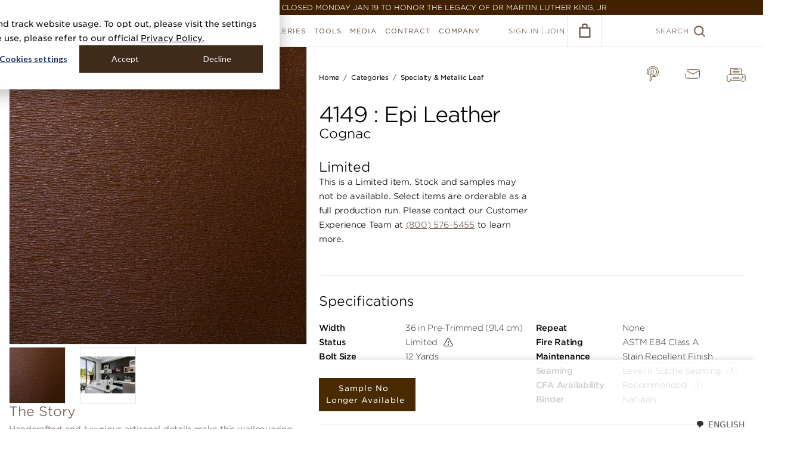

--- FILE ---
content_type: text/html; charset=utf-8
request_url: https://www.phillipjeffries.com/shop/CARD-NAT-EPI/4149
body_size: 47371
content:
<!DOCTYPE html>
<!--[if IE 9]>
  <html class="ie9">
<![endif]-->
<!--[if !IE]>-->
  <html lang="en">
<!--<![endif]-->
  <head>
    <meta charset="UTF-8" />
    
      <!-- Google Tag Manager -->
  <script>(function(w,d,s,l,i){w[l]=w[l]||[];w[l].push({'gtm.start':
  new Date().getTime(),event:'gtm.js'});var f=d.getElementsByTagName(s)[0],
  j=d.createElement(s),dl=l!='dataLayer'?'&l='+l:'';j.async=true;j.src=
  'https://www.googletagmanager.com/gtm.js?id='+i+dl;f.parentNode.insertBefore(j,f);
  })(window,document,'script','dataLayer','GTM-WNKSGRF');</script>
  <!-- End Google Tag Manager -->



    <title>Epi Leather in Cognac | Phillip Jeffries</title>
<meta name="description" content="Handcrafted and luxurious artisanal details make this wallcovering unique. The textured paper has a topcoat of gloss or pearl shine to lend a cool leather look with an antiqued effect. This item is made to order and treated with a stain repellent finish." />
<meta property="og:title" content="Epi Leather in Cognac | Phillip Jeffries" />
<meta property="og:description" content="Handcrafted and luxurious artisanal details make this wallcovering unique. The textured paper has a topcoat of gloss or pearl shine to lend a cool leather look with an antiqued effect. This item is made to order and treated with a stain repellent finish." />
<meta property="og:image" content="https://cdn2.webdamdb.com/1280_EY4whyJOr4726wPz.jpg?1715808188" />
<meta property="og:site_name" content="Phillip Jeffries" />
<meta property="og:type" content="website" />
<meta property="og:url" content="https://www.phillipjeffries.com/shop/CARD-NAT-EPI/4149" />
<meta property="twitter:card" content="summary" />
<meta property="twitter:title" content="Epi Leather in Cognac | Phillip Jeffries" />
<meta property="twitter:description" content="Handcrafted and luxurious artisanal details make this wallcovering unique. The textured paper has a topcoat of gloss or pearl shine to lend a cool leather look with an antiqued effect. This item is made to order and treated with a stain repellent finish." />
<meta property="twitter:image" content="https://cdn2.webdamdb.com/1280_EY4whyJOr4726wPz.jpg?1715808188" />
<meta property="twitter:url" content="https://www.phillipjeffries.com/shop/CARD-NAT-EPI/4149" />
    <link href="https://cdn.jsdelivr.net/npm/swiffy-slider@1.4.1/dist/css/swiffy-slider.min.css" rel="stylesheet" crossorigin="anonymous">

    <script src="https://cdn.phillipjeffries.com/assets/picturefill.min-5b2af815ec8281405964cb1cdab0f47ccaca27c932478a0348f13fcc1d4a25f6.js"></script>
    <script src="https://cdn.phillipjeffries.com/assets/Promise.min-58364b0ea5808c7ed5c9d767bfb9719dd478734bb5b1ec582925cfb08aa0dd23.js"></script>

    <script>function svgCache(e,t){"use strict";if(!document.createElementNS||!document.createElementNS("http://www.w3.org/2000/svg","svg").createSVGRect)return!0;var n,o,a="localStorage"in window&&null!==window.localStorage,i=function(){document.body?s():document.addEventListener("DOMContentLoaded",s)},s=function(){document.body.insertAdjacentHTML("afterbegin",o)},r=function(e,t){var n=new XMLHttpRequest;return"withCredentials"in n||!t.match("http")?n.open(e,t,!0):"undefined"!=typeof XDomainRequest?(n=new XDomainRequest).open(e,t):n=null,n};if(a&&localStorage.getItem("svgCacheRev")==t&&(o=localStorage.getItem("svgCacheData")))return i(),!0;(n=r("get",e))&&(n.onload=function(){o=n.responseText,i(),a&&(localStorage.setItem("svgCacheData",o),localStorage.setItem("svgCacheRev",t))},n.send())}function ImageLoaderManager(){this.loaders=[],this.len=0,this.update=this.update.bind(this)}function ImageLoader(e,t){this.el=e,this.srcset=t,this.breakpoints=[],this.assets={},this.currentBreakpoint=0,this.init()}!function(){function e(e,t){document.addEventListener?e.addEventListener("scroll",t,!1):e.attachEvent("scroll",t)}function t(e){document.body?e():document.addEventListener?document.addEventListener("DOMContentLoaded",(function t(){document.removeEventListener("DOMContentLoaded",t),e()})):document.attachEvent("onreadystatechange",(function t(){"interactive"!=document.readyState&&"complete"!=document.readyState||(document.detachEvent("onreadystatechange",t),e())}))}function n(e){this.a=document.createElement("div"),this.a.setAttribute("aria-hidden","true"),this.a.appendChild(document.createTextNode(e)),this.b=document.createElement("span"),this.c=document.createElement("span"),this.h=document.createElement("span"),this.f=document.createElement("span"),this.g=-1,this.b.style.cssText="max-width:none;display:inline-block;position:absolute;height:100%;width:100%;overflow:scroll;font-size:16px;",this.c.style.cssText="max-width:none;display:inline-block;position:absolute;height:100%;width:100%;overflow:scroll;font-size:16px;",this.f.style.cssText="max-width:none;display:inline-block;position:absolute;height:100%;width:100%;overflow:scroll;font-size:16px;",this.h.style.cssText="display:inline-block;width:200%;height:200%;font-size:16px;max-width:none;",this.b.appendChild(this.h),this.c.appendChild(this.f),this.a.appendChild(this.b),this.a.appendChild(this.c)}function o(e,t){e.a.style.cssText="max-width:none;min-width:20px;min-height:20px;display:inline-block;overflow:hidden;position:absolute;width:auto;margin:0;padding:0;top:-999px;white-space:nowrap;font-synthesis:none;font:"+t+";"}function a(e){var t=e.a.offsetWidth,n=t+100;return e.f.style.width=n+"px",e.c.scrollLeft=n,e.b.scrollLeft=e.b.scrollWidth+100,e.g!==t&&(e.g=t,!0)}function i(t,n){function o(){var e=i;a(e)&&e.a.parentNode&&n(e.g)}var i=t;e(t.b,o),e(t.c,o),a(t)}function s(e,t){var n=t||{};this.family=e,this.style=n.style||"normal",this.weight=n.weight||"normal",this.stretch=n.stretch||"normal"}function r(){if(null===u)if(d()&&/Apple/.test(window.navigator.vendor)){var e=/AppleWebKit\/([0-9]+)(?:\.([0-9]+))(?:\.([0-9]+))/.exec(window.navigator.userAgent);u=!!e&&603>parseInt(e[1],10)}else u=!1;return u}function d(){return null===f&&(f=!!document.fonts),f}function l(){if(null===m){var e=document.createElement("div");try{e.style.font="condensed 100px sans-serif"}catch(e){}m=""!==e.style.font}return m}function c(e,t){return[e.style,e.weight,l()?e.stretch:"","100px",t].join(" ")}var h=null,u=null,m=null,f=null;s.prototype.load=function(e,a){var s=this,l=e||"BESbswy",u=0,m=a||3e3,f=(new Date).getTime();return new Promise((function(e,a){if(d()&&!r()){var p=new Promise((function(e,t){function n(){(new Date).getTime()-f>=m?t():document.fonts.load(c(s,'"'+s.family+'"'),l).then((function(t){1<=t.length?e():setTimeout(n,25)}),(function(){t()}))}n()})),g=new Promise((function(e,t){u=setTimeout(t,m)}));Promise.race([g,p]).then((function(){clearTimeout(u),e(s)}),(function(){a(s)}))}else t((function(){function t(){var t;(t=-1!=v&&-1!=w||-1!=v&&-1!=y||-1!=w&&-1!=y)&&((t=v!=w&&v!=y&&w!=y)||(null===h&&(t=/AppleWebKit\/([0-9]+)(?:\.([0-9]+))/.exec(window.navigator.userAgent),h=!!t&&(536>parseInt(t[1],10)||536===parseInt(t[1],10)&&11>=parseInt(t[2],10))),t=h&&(v==b&&w==b&&y==b||v==L&&w==L&&y==L||v==x&&w==x&&y==x)),t=!t),t&&(E.parentNode&&E.parentNode.removeChild(E),clearTimeout(u),e(s))}function r(){if((new Date).getTime()-f>=m)E.parentNode&&E.parentNode.removeChild(E),a(s);else{var e=document.hidden;!0!==e&&void 0!==e||(v=d.a.offsetWidth,w=p.a.offsetWidth,y=g.a.offsetWidth,t()),u=setTimeout(r,50)}}var d=new n(l),p=new n(l),g=new n(l),v=-1,w=-1,y=-1,b=-1,L=-1,x=-1,E=document.createElement("div");E.dir="ltr",o(d,c(s,"sans-serif")),o(p,c(s,"serif")),o(g,c(s,"monospace")),E.appendChild(d.a),E.appendChild(p.a),E.appendChild(g.a),document.body.appendChild(E),b=d.a.offsetWidth,L=p.a.offsetWidth,x=g.a.offsetWidth,r(),i(d,(function(e){v=e,t()})),o(d,c(s,'"'+s.family+'",sans-serif')),i(p,(function(e){w=e,t()})),o(p,c(s,'"'+s.family+'",serif')),i(g,(function(e){y=e,t()})),o(g,c(s,'"'+s.family+'",monospace'))}))}))},"object"==typeof module?module.exports=s:(window.FontFaceObserver=s,window.FontFaceObserver.prototype.load=s.prototype.load)}(),function(e){"use strict";var t=function(t,n,o){function a(e){if(r.body)return e();setTimeout((function(){a(e)}))}function i(){d.addEventListener&&d.removeEventListener("load",i),d.media=o||"all"}var s,r=e.document,d=r.createElement("link");if(n)s=n;else{var l=(r.body||r.getElementsByTagName("head")[0]).childNodes;s=l[l.length-1]}var c=r.styleSheets;d.rel="stylesheet",d.href=t,d.media="only x",a((function(){s.parentNode.insertBefore(d,n?s:s.nextSibling)}));var h=function(e){for(var t=d.href,n=c.length;n--;)if(c[n].href===t)return e();setTimeout((function(){h(e)}))};return d.addEventListener&&d.addEventListener("load",i),d.onloadcssdefined=h,h(i),d};"undefined"!=typeof exports?exports.loadCSS=t:e.loadCSS=t}("undefined"!=typeof global?global:this),ImageLoaderManager.prototype.addDOMLoaders=function(){for(var e=document.querySelectorAll("[data-image-bg]"),t=e.length,n=0;n<t;n++){var o=e[n];this.addLoader(o,o.getAttribute("data-image-bg"))}},ImageLoaderManager.prototype.addLoader=function(e,t){var n=new ImageLoader(e,t);this.loaders.push(n),this.len++,this.update()},ImageLoaderManager.prototype.update=function(){for(var e=document.documentElement.clientWidth||document.body.clientWidth,t=0;t<this.len;t++){this.loaders[t].updateBreakpoint(e)}},ImageLoader.prototype.init=function(){for(var e=this.srcset.split(","),t=e.length,n=0;n<t;n++){var o=e[n].replace(/\r?\n|\r/g,"").trim().split(" "),a=o[0],i=o[1].match(/\d+/);if(i){var s=parseInt(i[0]);this.breakpoints.push(s),this.assets[s]=a}}},ImageLoader.prototype.updateBreakpoint=function(e){var t=this.findBreakpoint(e);if(t!==this.currentBreakpoint){var n=this.assets[t];this.loadAsset(n),this.currentBreakpoint=t}},ImageLoader.prototype.findBreakpoint=function(e){for(var t=Math.max.apply(null,this.breakpoints),n=0;n<this.breakpoints.length;n++)this.breakpoints[n]>=e&&this.breakpoints[n]<t&&(t=this.breakpoints[n]);return t},ImageLoader.prototype.loadAsset=function(e){var t=new Image;t.onload=this.applyAsset.bind(this),t.src=e},ImageLoader.prototype.applyAsset=function(){var e=this.assets[this.currentBreakpoint];this.el.style.backgroundImage="url("+e+")",this.el.classList?this.el.classList.add("complete"):this.el.className+=" complete"};var manager=new ImageLoaderManager;window.ImageLoaderManager=manager,window.addEventListener("load",(function(){manager.addDOMLoaders()}));var gotham400A=new FontFaceObserver("Gotham SSm A",{weight:400}),gotham400B=new FontFaceObserver("Gotham SSm B",{weight:400}),gotham800A=new FontFaceObserver("Gotham SSm A",{weight:800}),gotham800B=new FontFaceObserver("Gotham SSm B",{weight:800});Promise.all([gotham400A.load(),gotham400B.load(),gotham800A.load(),gotham800B.load()]).then((function(){console.log("fonts loaded!"),document.documentElement.className+=" fonts-loaded"})).catch((function(e){console.error("font error",e)}));</script>
    <style>/*! normalize.css v3.0.3 | MIT License | github.com/necolas/normalize.css */html{font-family:sans-serif;-ms-text-size-adjust:100%;-webkit-text-size-adjust:100%}body{margin:0}article,aside,details,figcaption,figure,footer,header,hgroup,main,menu,nav,section,summary{display:block}audio,canvas,progress,video{display:inline-block;vertical-align:baseline}audio:not([controls]){display:none;height:0}[hidden],template{display:none}a{background-color:transparent}a:active,a:hover{outline:0}abbr[title]{border-bottom:1px dotted}b,strong{font-weight:bold}dfn{font-style:italic}h1{font-size:2em;margin:0.67em 0}mark{background:#ff0;color:#000}small{font-size:80%}sub,sup{font-size:75%;line-height:0;position:relative;vertical-align:baseline}sup{top:-0.5em}sub{bottom:-0.25em}img{border:0}svg:not(:root){overflow:hidden}figure{margin:1em 40px}hr{box-sizing:content-box;height:0}pre{overflow:auto}code,kbd,pre,samp{font-family:monospace, monospace;font-size:1em}button,input,optgroup,select,textarea{color:inherit;font:inherit;margin:0}button{overflow:visible}button,select{text-transform:none}button,html input[type="button"],input[type="reset"],input[type="submit"]{-webkit-appearance:button;cursor:pointer}button[disabled],html input[disabled]{cursor:default}button::-moz-focus-inner,input::-moz-focus-inner{border:0;padding:0}input{line-height:normal}input[type="checkbox"],input[type="radio"]{box-sizing:border-box;padding:0}input[type="number"]::-webkit-inner-spin-button,input[type="number"]::-webkit-outer-spin-button{height:auto}input[type="search"]{-webkit-appearance:textfield;box-sizing:content-box}input[type="search"]::-webkit-search-cancel-button,input[type="search"]::-webkit-search-decoration{-webkit-appearance:none}fieldset{border:1px solid #c0c0c0;margin:0 2px;padding:0.35em 0.625em 0.75em}legend{border:0;padding:0}textarea{overflow:auto}optgroup{font-weight:bold}table{border-collapse:collapse;border-spacing:0}td,th{padding:0}body{background:#fff;color:#6e5a50;font-family:Gotham, verdana, arial, sans-serif;font-size:15px;text-transform:uppercase;font-weight:300;position:relative}body,html{min-height:100%}.fonts-loaded body{font-family:"Gotham SSm A", "Gotham SSm B", verdana, arial, sans-serif}*{box-sizing:border-box;-webkit-tap-highlight-color:rgba(0,0,0,0)}.blockquote{color:#6e5a50}a{color:#6e5a50}a.no-underline{text-decoration:none}.mt-0{margin-top:0 !important}.no-touch a:hover,.no-touch button.link-button:hover,.touch a.hover{color:#f55a41}button.link-button{padding:0;background:none;border:none;outline:none}.block-margin{display:block;margin-block:12px;font-weight:550}.clearfix{clear:both}.underlined-link{border-bottom:1px solid #e0dddc}p{margin:0 0 2em}.mb-1{margin-bottom:5px}.mb-2{margin-bottom:10px}.mb-3{margin-bottom:15px}.mb-4{margin-bottom:20px}.mb-5{margin-bottom:25px}.mt-0{margin-top:0px}.mt-1{margin-top:5px}.mt-2{margin-top:10px}.mt-3{margin-top:15px}.mt-4{margin-top:20px}.mt-5{margin-top:25px}.zoomLens{border:1px solid #b6aca7 !important}.zoomWindow{border:none !important;margin-left:12px}.content-switch-container{position:relative}[data-content-switch="dynamic"]{display:none}[ng-cloak]{visibility:hidden;display:block !important}.hidden{visibility:hidden}.loader{display:block;position:relative;width:40px;height:40px;margin:0 auto;border:1px solid #ebe6e3;border-radius:100%;opacity:1}.loader:after{position:absolute;content:'';top:-2px;left:-2px;width:100%;height:100%;border:2px solid #f55a41;border-radius:100%;clip:rect(0, 30px, 27px, 0px);-webkit-animation:rotate 0.82s infinite cubic-bezier(0.56, 0.375, 0.435, 0.675);animation:rotate 0.82s infinite cubic-bezier(0.56, 0.375, 0.435, 0.675)}.ie9 .loader{width:42px;height:42px;border:0;background-image:url("[data-uri]")}.ie9 .loader:after{display:none}.loader--hide{opacity:0}.loader--show{opacity:1}.loader-holder{position:relative;width:100%}.loader--page-loader{position:absolute;top:165px;left:50%;margin:-20px 0 0 -20px}.loader--small{transform:scale(0.5)}ul.bullet-list,ol.bullet-list,.bullet-list ul,.bullet-list ol{list-style-type:disc;padding-left:16px;margin:0}ul.bullet-list li ul,ul.bullet-list li ol,ol.bullet-list li ul,ol.bullet-list li ol,.bullet-list ul li ul,.bullet-list ul li ol,.bullet-list ol li ul,.bullet-list ol li ol{margin-top:14px;padding-left:40px}ul.bullet-list li,ol.bullet-list li,.bullet-list ul li,.bullet-list ol li{padding-left:4px;margin-bottom:14px}.per__page__input{max-width:200px}.btn-export{margin-right:20px}.pj-hidden-logo{display:none}.pj-review-hidden-logo{display:none}.header-warning .warning-msg{position:fixed;z-index:99999;background:#8f6060;width:100%;color:#f0e8e8;text-align:center;padding:5px}.header-warning .header,.header-warning .shop-filters-holder,.header-warning .cart__content,.header-warning .gallery__desktop,.header-warning .sample-checkout-data .sample-checkout-right{margin-top:25px}.header-warning .product-listing__no-result{margin-top:79px}.header-warning .updated__listing{margin-top:165px}.header-warning .gallery-grid{margin-top:105px}.header-warning .hanging-instructions .quicksearch__label{top:99px}.header-warning .enviromental-header-fixed.icon-header{margin-top:79px}.header-warning .env-attr-scroll-list .listview{margin-top:360px}.header-warning .gallery__filtered__results .filter-breadcrumbs{margin-top:85px}.header-warning .acc-subnav{top:79px}.header-warning ul.product-listing--grid{margin-top:50px}.header-warning .order-wrapper,.header-warning .account-filters{margin-top:25px}.header-warning .mashup-title{background-color:#E9E8ED}.binder-description{text-transform:none}.binders-books-title{text-align:center;margin:50px 0 30px}@-webkit-keyframes rotate{0%{transform:rotate(30deg)}100%{transform:rotate(390deg)}}@keyframes rotate{0%{transform:rotate(30deg)}100%{transform:rotate(390deg)}}.d-flex{display:flex}.align-items{align-items:center}@media screen and (max-width: 767px){body{font-size:9px}ul.bullet-list,ol.bullet-list,.bullet-list ul,.bullet-list ol{padding-left:14px}ul.bullet-list li ul,ul.bullet-list li ol,ol.bullet-list li ul,ol.bullet-list li ol,.bullet-list ul li ul,.bullet-list ul li ol,.bullet-list ol li ul,.bullet-list ol li ol{margin-top:10px;padding-left:20px}ul.bullet-list li,ol.bullet-list li,.bullet-list ul li,.bullet-list ol li{padding-left:0;margin-bottom:10px}.loader--page-loader{top:100px}.custom-pagination-dropdown .pagination{line-height:normal}.header-warning .header,.header-warning .shop-filters-holder{margin-top:20px}.header-warning .env-attr-scroll-list-mobile .listview{margin-top:220px}.header-warning .gallery__filtered__results .filter-breadcrumbs{margin-top:65px}.header-warning .acc-subnav--mobile{top:66px}.header-warning .account-filters--mobile__toggle.button{top:74px}.header-warning .product-listing__no-result{margin-top:69px}.header-warning .cart__content{margin-top:20px}.header-warning .as__pdf__btn{margin-top:25px}.header-warning .hanging-instructions .quicksearch__label{top:80px}.header-warning .enviromental-header-fixed.icon-header{margin-top:66px}.header-warning .order-subnav--mobile{top:66px}.nav-overlay__close{margin-top:20px}}@media screen and (max-width: 767px){.btn-export{margin-right:0px;float:left;margin-top:15px}.per__page__input{margin-top:12px}}@media screen and (max-width: 480px){.custom-pagination-dropdown .per__page__input{width:50%}.header-warning .acc-header{margin-top:25px}}@media screen and (max-width: 450px){.fb-like{position:relative;max-width:300px !important}.fb-like span{max-width:300px !important}.fb-like iframe{max-width:300px !important}}.shipping-loader img{border:0;width:30px;height:45px}.spinner-wrapper{position:fixed;width:100%;height:100%;top:0;right:0;bottom:0;left:0;display:flex;align-items:center;justify-content:center;background:rgba(0,0,0,0.4);z-index:999999 !important}.spinner-wrapper .spinner{width:4rem;height:4rem;border:4px solid rgba(255,255,255,0.7);border-top-color:#f55a41;border-radius:50%;-webkit-animation:rotation .8s ease infinite;animation:rotation .8s ease infinite}@keyframes rotation{from{transform:rotate(0deg)}to{transform:rotate(360deg)}}@-webkit-keyframes rotation{from{transform:rotate(0deg)}to{transform:rotate(360deg)}}.embed-container{overflow-y:auto !important;height:auto !important;padding-bottom:0 !important}.embed-container iframe{position:relative !important}.new-quick-search .form-control .search-svg-icon{display:none}@media screen and (max-width: 1024px){.custom-mobile-card{border:1px solid #ECE8E5}.custom-mobile-card .custom-mobile-card-header{font-size:18px;padding:8px 15px;color:#6E5A50;border-bottom:1px solid rgba(236,232,229,0.5);display:flex;align-items:center;font-weight:300;text-transform:capitalize}.custom-mobile-card .custom-mobile-card-header .font--medium{font-weight:300}.custom-mobile-card .custom-mobile-card-header .custom-mobile-card-header-img{border:1px solid #6E5A50;width:24px;height:24px;padding:4px;border-radius:50%;display:flex;align-items:center;justify-content:center;margin-right:10px}.custom-mobile-card .custom-mobile-card-header .custom-mobile-card-header-img img{width:100%;height:100%;-o-object-fit:contain;object-fit:contain}.custom-mobile-card .sub-custom-card .custom-mobile-card-header{font-size:18px;color:#6E5A50;padding:10px 8px}.custom-mobile-card .custom-checkbox-row{display:block;width:auto;margin:0;font-size:12px;color:#444444;display:flex;align-items:center;gap:8px}.custom-mobile-card .custom-checkbox{margin:0;display:inherit}.custom-mobile-card .custom-checkbox input{height:0}.custom-mobile-card .custom-checkbox input+label{width:14px;height:14px;border:1px solid #6E5A50;border-radius:50%;background-color:transparent}.custom-mobile-card .custom-checkbox input+label::after{position:absolute;content:"";display:inline-block;transform:rotate(45deg);height:6px;width:3px;border-bottom:2px solid #ffffff;border-right:2px solid #ffffff;opacity:0;top:2px;left:4px}.custom-mobile-card .custom-checkbox input:checked+label{background-color:#6E5A50;border-color:#6E5A50}.custom-mobile-card .custom-checkbox input:checked+label::after{opacity:1}.info-value-row{display:flex;align-items:center}.info-value-row .info-icon{display:inline-flex;width:16px;height:16px}.info-value-row+.info-value-row{border-top:1px solid #ECE8E5}.info-value-row .info--title,.info-value-row .info--value{padding:10px 15px;font-size:12px;color:#6E5A50}.info-value-row .info--title{font-weight:500}.info-value-row .info--value{text-align:right;margin-left:auto;width:40%;font-weight:normal}.new-order-page--wrapper .quicksearch .custom-mobile-card .custom-mobile-card-header{font-size:12px;border:0;padding:0;color:inherit;font-weight:700}}@media screen and (min-width: 767px){.new-order-page--wrapper .quicksearch .search-svg-icon{display:none}}@media screen and (max-width: 767px){.new-quick-search{border:1px solid #F5F3F2}.new-quick-search .quicksearch__label{position:static}.new-quick-search .quicksearch__label.font--12{font-size:18px}.new-quick-search .custom-mobile-card-body{padding:15px}.new-quick-search .custom-mobile-card-body .listview__row__expand{float:none}.new-quick-search .form-control{position:relative}.new-quick-search .form-control .search-svg-icon{display:block;position:absolute;left:10px;top:7px}.new-quick-search .form-control .search-svg-icon svg{width:25px;height:25px}.new-quick-search .quicksearch__input{padding-left:40px;font-size:14px;height:40px;border:1px solid #B6ACA7;color:#B6ACA7}.listview__row--open{background:rgba(236,232,229,0.3) !important}.listview__row--open .custom-mobile-card .custom-mobile-card-header{background:#ECE8E5}.listview__row--open .listview__row__expand{height:100%}.listview__row--open .listview__row__expand .order-mobile-listview{padding-top:0}.listview__row--open .listview__expand-icon{transform:rotate(0) !important}.listview__row--open .listview__expand-icon svg{transform:rotate(180deg)}.new-c-p-dropdown{display:flex;align-items:center;gap:10px;flex-wrap:wrap;justify-content:space-between;margin:0 15px !important;width:calc(100% - 30px) !important}.new-c-p-dropdown.custom-pagination-dropdown .pagination{float:none;padding:0}.new-c-p-dropdown.custom-pagination-dropdown .per__page__input{float:none}.new-c-p-dropdown .quicksearch{margin-bottom:0}.new-c-p-dropdown .btn-export{margin:0;float:none;font-size:12px;min-width:auto;padding:8px;height:auto;line-height:100%;width:auto}.new-c-p-dropdown .pagination{float:none;padding:0;display:flex;align-items:center;gap:2px}.new-c-p-dropdown .pagination span{width:auto;float:none}.new-c-p-dropdown .pagination span a{margin:0}.new-c-p-dropdown .pagination span.count-result{text-align:center}.new-c-p-dropdown .per__page__input{float:none;margin:0;width:160px;max-width:160px;padding:0 30px 0 10px}.new-c-p-dropdown .per__page__input .per-page-txt{float:none}.new-c-p-dropdown .filtered-list{min-height:unset}.new-c-p-dropdown .order-list{margin-top:10px}.new-c-p-dropdown .clearfix{display:none}.new-order-page--wrapper .custom-mobile-card .custom-mobile-card-header a{font-size:inherit;margin-left:5px}.new-order-page--wrapper .order-list--mobile__item,.new-order-page--wrapper .order-list--mobile__value{width:auto;float:none;line-height:normal}.new-order-page--wrapper .acc-header{margin-top:15px}.new-order-page--wrapper .quicksearch{margin:15px 0}.new-order-page--wrapper .quicksearch .custom-mobile-card .custom-mobile-card-header{font-size:18px;padding:8px 15px;color:#6E5A50;border-bottom:1px solid rgba(236,232,229,0.5);font-weight:normal}.new-order-page--wrapper .quicksearch .quicksearch__clear{bottom:24px;top:auto;right:55px}.new-order-page--wrapper .order-list{margin-top:0}.new-order-page--wrapper .acc-header__icon{display:none}.new-order-page--wrapper .order-mobile-listview{padding:15px;display:flex;gap:15px;flex-wrap:wrap;float:none}.new-order-page--wrapper .order-mobile-listview .listview__column{font-size:14px;float:none;flex:0 1 calc(50% - 8px);max-width:calc(50% - 8px);display:block;margin:0;padding:0;text-overflow:unset;white-space:unset}.new-order-page--wrapper .order-mobile-listview .listview__column span,.new-order-page--wrapper .order-mobile-listview .listview__column a{display:block;float:none;width:auto;font-size:12px}.new-order-page--wrapper .order-mobile-listview .listview__column .order-list--mobile__item{font-weight:500;line-height:150%}.new-order-page--wrapper .order-mobile-listview .listview__column .order-list--mobile__value{color:#6E5A50;font-weight:300;line-height:150%}.new-order-page--wrapper .custom-mobile-card{border:1px solid rgba(236,232,229,0.5)}.new-order-page--wrapper .custom-mobile-card .listview__expand-icon{position:static;width:100%;text-align:center;background-color:#F5F3F2;padding:4px 10px;color:#4A2810;font-size:10px;display:flex;align-items:center;justify-content:center;gap:10px}.new-order-page--wrapper .custom-mobile-card .order-list__column__item__details{background:#ffffff;display:block;float:none;width:calc(100% - 30px) !important;margin:0 auto}.new-order-page--wrapper .custom-mobile-card .order-list__column__item__details .order-page-product-icon{display:inline-block;width:13px;height:13px;margin-right:10px}.new-order-page--wrapper .custom-mobile-card .order-list__column__item__details .order-page-product-icon svg{width:13px;height:13px}.new-order-page--wrapper .custom-mobile-card .order-list__column__item__details .order-list--mobile__item-header{font-size:14px;font-weight:300;padding:8px 15px;color:#6E5A50;border-bottom:1px solid rgba(236,232,229,0.5);display:flex;align-items:center;float:none;width:100%}.new-order-page--wrapper .custom-mobile-card .order-list__column__item__details .order-list--mobile__item-body{padding:15px;float:none}.new-order-page--wrapper .custom-mobile-card .order-list__column__item__details .order-list--mobile__item-body .order-list--mobile__value{float:none;display:block;width:100%;display:flex;flex-wrap:wrap}.new-order-page--wrapper .custom-mobile-card .order-list__column__tracking .order-list--mobile__value{padding:0}.new-order-page--wrapper .custom-mobile-card .order-list__column__tracking .order-list__column__type_desc{flex:0 1 100%;max-width:100%}.new-order-page--wrapper .custom-mobile-card .listview__row__expand{float:none}.new-order-page--wrapper .order-activity__pending.button{margin:15px auto;width:calc(100% - 30px);float:none;min-width:auto;display:block;font-size:14px}.new-order-page--wrapper .order-list__button.button{width:calc(100% - 30px) !important;margin:10px auto !important;float:none !important;display:table}.new-order-page--wrapper .listview__row .less-details{display:none}.new-order-page--wrapper .listview__row.listview__row--open .more-details{display:none}.new-order-page--wrapper .listview__row.listview__row--open .less-details{display:flex}}@media screen and (max-width: 480px){.new-c-p-dropdown{justify-content:center}.new-c-p-dropdown.custom-pagination-dropdown .per__page__input{float:none;width:auto}}@media screen and (max-width: 400px){.new-c-p-dropdown .btn-export{width:60%}.new-c-p-dropdown dir-pagination-controls,.new-c-p-dropdown .per__page__input{flex:0 1 auto;max-width:unset}.new-c-p-dropdown dir-pagination-controls .pagination,.new-c-p-dropdown .per__page__input .pagination{justify-content:center}}.fadein-animation{-webkit-animation:fadein 0.4s cubic-bezier(0.645, 0.045, 0.355, 1) forwards;animation:fadein 0.4s cubic-bezier(0.645, 0.045, 0.355, 1) forwards}@-webkit-keyframes fadein{0%{opacity:0}100%{opacity:1}}@keyframes fadein{0%{opacity:0}100%{opacity:1}}.button{display:inline-block;min-width:288px;height:48px;padding:0 20px;background:#f55a41;color:#fff;border:3px solid #f55a41;font-size:13px;line-height:44px;text-align:center;font-weight:700;text-decoration:none;letter-spacing:1px;text-transform:inherit;outline:none}.no-touch .button:hover,.touch .button.ng-click-active,.touch .button.hover{background:#ff5e45;color:#fff;border-color:#ff5e45}.button--full{min-width:100%}.button--secondary{background:transparent;color:#f55a41;border-color:#f55a41}.button--secondary,.button--tertiary{min-width:158px}.button--text{background:transparent;border:transparent;text-decoration:underline;outline:none;text-transform:inherit;padding:0}.no-touch .button--text:hover,.touch .button--text.ng-click-active,.touch .button--text.hover{color:#f55a41}.no-touch .button--secondary:hover,.touch .button--secondary.ng-click-active,.touch .button--secondary.hover{background:#f55a41;color:#fff;border-color:#f55a41}.button--tertiary,.generate-pdf-btn{background:transparent;color:#6e5a50;border-color:#6e5a50}.no-touch .button--tertiary:hover,.touch .button--tertiary.ng-click-active,.touch .button--tertiary.hover,.no-touch .generate-pdf-btn:hover,.touch .generate-pdf-btn.ng-click-active,.touch .generate-pdf-btn:hover{background:#6e5a50;color:#fff;border-color:#6e5a50}.button--white{color:#fff;border-color:#fff}.no-touch .button--white:hover,.touch .button--white.ng-click-active,.touch .button--white.hover{background:#fff;color:#b6aca7;border-color:#fff}.button--grey{border-color:#b6aca7;color:#b6aca7}.no-touch .button--grey:hover,.touch .button--grey.ng-click-active,.touch .button--grey.hover{background:#b6aca7;color:#fff;border-color:#b6aca7}.button--disabled,.no-touch .button--disabled:hover,.touch .button--disabled.ng-click-active,.touch .button--disabled.hover,.button[disabled],.no-touch .button[disabled]:hover,.touch .button.ng-click-active[disabled],.touch .button.hover[disabled]{background:#b6aca7;border-color:#b6aca7;color:#fff;cursor:default}@media screen and (max-width: 767px){.button{height:44px;line-height:38px;font-size:11px}}.form{margin:0;padding:0;list-style:none}.form__item{padding:14px 0 0}.form__item:after{content:"";display:table;clear:both}.form__item--border{padding-bottom:14px;border-bottom:1px solid #ebe6e3}.form__label,.form__input{display:inline-block;width:100%}.form__label{margin-bottom:14px}form button{text-transform:uppercase;outline:none}.input-error-message{display:none;margin-top:-10px;margin-bottom:10px;padding:14px;color:#f55a41;background:#fcd6cf;font-size:12px;text-align:left}.select-input-error-message{display:none;padding:14px;color:#f55a41;background:#fcd6cf;font-size:12px;text-align:left}form.ng-submitted input.ng-invalid,form.ng-submitted textarea.ng-invalid,form.ng-submitted .select-input.ng-invalid{border-color:#f55a41}form.ng-submitted input.ng-invalid+.input-error-message,form.ng-submitted textarea.ng-invalid+.input-error-message,form.ng-submitted .select-input.ng-invalid+.input-error-message,form.ng-submitted .select-input.ng-invalid+.select-input-error-message{display:block}@media screen and (max-width: 767px){.form__item{padding:8px 0 0}.form__item--border{padding-bottom:8px}.form__label{margin-bottom:8px}.input-error-message{font-size:9px}}.grid{position:relative;width:96%;max-width:1008px;margin:0 auto}.grid:after{content:"";display:table;clear:both}.grid-6__cols--1{float:left;width:15.6746031746%;margin-left:1.1904761905%}.grid-6__cols--2{float:left;width:32.5396825397%;margin-left:1.1904761905%}.grid-6__cols--3{float:left;width:49.4047619048%;margin-left:1.1904761905%}.grid-6__cols--4{float:left;width:66.2698412698%;margin-left:1.1904761905%}.grid-6__cols--5{float:left;width:83.1349206349%;margin-left:1.1904761905%}.grid-6__cols--6{float:left;width:100%;margin-left:1.1904761905%}.grid-6__offset--1{margin-left:16.8650793651%}.grid-6__offset--2{margin-left:33.7301587302%}.grid-6__offset--3{margin-left:50.5952380952%}.grid-6__offset--4{margin-left:67.4603174603%}.grid-6__offset--5{margin-left:84.3253968254%}.grid-6__offset--6{margin-left:101.1904761905%}.grid-4__cols--1{float:left;width:23.5119047619%;margin-left:1.9841269841%}.grid-4__cols--2{float:left;width:49.0079365079%;margin-left:1.9841269841%}.grid-4__cols--3{float:left;width:74.503968254%;margin-left:1.9841269841%}.grid-4__cols--4{float:left;width:100%;margin-left:1.9841269841%}.grid-4__offset--1{margin-left:25.496031746%}.grid-4__offset--2{margin-left:50.9920634921%}.grid-4__offset--3{margin-left:76.4880952381%}.grid-4__offset--4{margin-left:101.9841269841%}.grid-2__cols--1{float:left;width:46.626984127%;margin-left:6.746031746%}.grid-2__cols--2{float:left;width:100%;margin-left:6.746031746%}.grid-2__offset--1{margin-left:53.373015873%}.grid-2__offset--2{margin-left:106.746031746%}.grid__newrow{clear:left;margin-left:0}@media screen and (max-width: 767px){.grid{width:100%;padding:0 16px}[class*="grid-6__cols"],[class*="grid-4__cols"],[class*="grid-2__cols"]{width:100%;margin-left:0;margin-right:0}}.header-holder{width:100%;height:54px}.hide{display:none}.header{position:fixed;width:100%;height:54px;top:0;left:0;line-height:54px;background:#fff;text-align:center;z-index:999;font-size:13px}.header:after{content:'';position:absolute;bottom:0;left:0;width:100%;height:1px;background:#ebe6e3;z-index:101;pointer-events:none}.header--big .header{height:74px;line-height:74px}.header,.header-holder,.header__logo,.header__logo svg,.header__nav__cart{transition:all 0.2s ease}.search__bar{transition:all 0.2s ease;position:relative;float:right;margin-left:0px;transition:all 0.2s ease;width:270px;height:54px;line-height:54px}.search__bar .header__nav__search{display:flex;align-items:center;justify-content:center}.header--big .search__bar{height:74px;line-height:74px;transition:all 0.2s ease}.header a{text-decoration:none}.header__logo{float:left;display:inline-block;margin:16px 0 0 30px;position:relative;z-index:2;transform-origin:center left}.header__logo svg{float:left;width:192px;height:25px;fill:#6e5a50}.contract-logo svg{height:32px}.header--big .header__logo{transform:translateY(10px) scale(1.5625)}.header--big .header__logo svg{fill:#3e1a00}.header__nav__arrow svg{display:inline-block;width:12px;height:12px;vertical-align:top;fill:#b6aca7}.header__nav__arrow svg{margin:20px 7px 0 7px}.header--big .header__nav__arrow svg{margin:30px 0 0 7px}.header__nav--sub.my__account li{margin-right:0px}.header__nav--sub.my__account .header__nav__item__sign__out{margin-right:20px}.header__nav{position:absolute;width:100%;top:0;left:0;text-align:center;z-index:1}.header__nav__items{margin:0;padding:0;list-style:none}.header__nav__item{display:inline-block;position:relative;margin:0 20px;font-weight:normal}.header__nav__label,.header__nav__item__sub a{display:inline-block;letter-spacing:1px}span.header__nav__label{cursor:pointer}.no-touch span.header__nav__label:hover{color:#f55a41}.header__nav__item:hover{box-shadow:inset 0 -3px 0 #f55a41}.header__nav__label[ng-cloak]{display:none !important}.header__nav__item__sub{position:absolute;top:53px;left:-22px;padding:12px 0;overflow:auto;background:#fff;border:1px solid #ebe6e3;display:none}.header__nav__item:hover .header__nav__item__sub,.header__nav__arrow:hover .header__nav__item__sub{display:block}.header--big .header__nav__item__sub{top:73px}.header__nav__item__sub li{display:block;padding:0 22px;white-space:nowrap;text-align:left;line-height:32px}.header__nav--sub{float:right;padding-right:0px;position:relative;color:#b6aca7;z-index:2}.header__nav--sub>*{display:inline-block;vertical-align:top;letter-spacing:1px}.header__nav__cart-badge{position:absolute;left:50%;transform:translateX(-50%);bottom:17px;border-radius:8px;height:auto;min-width:0;padding:0;text-align:center;line-height:normal;color:#fff;font-size:10px;display:block;transition:all 0.2s ease}.header--big .header__nav__cart-badge{bottom:27px;transition:all 0.2s ease}.header--big .header__nav__cart{transition:all 0.2s ease}.header__nav__cart{margin:0px;cursor:pointer;position:relative;padding:0px 10px;transition:all 0.2s ease;border-right:1px solid #EAE6E3}.header__nav__cart--disabled{background-color:#fff;pointer-events:none;border-left:1px solid #ebe6e3;margin-left:10px}.header__nav__cart--enabled{background-color:#f55a41;margin-left:10px}.header__nav__cart__disabled{pointer-events:none}.header--big .header__nav__cart svg{height:74px;webkit-transition:all 0.2s ease;transition:all 0.2s ease}.header__nav__cart svg{float:left;width:36px;height:53px;fill:#fff;webkit-transition:all 0.2s ease;transition:all 0.2s ease}.header__nav__cart--disabled svg{fill:#6e5a50}.header .header__nav__search svg{float:right;width:35px;height:35px;fill:#6e5a50;transition:all 0.2s ease}.header--big .header__nav__search svg{float:right;width:35px;height:35px;fill:#6e5a50;position:relative;transition:all 0.2s ease}.header__nav__search:hover svg,.no-touch a:hover svg{fill:#f55a41}.no-touch .search__submit--active:hover svg{fill:white}.header-holder--mobile{display:none}.search{width:270px;text-align:left;position:absolute;z-index:100;top:0;right:0;height:100%;transform:translateX(100%);transition:all 0.2s cubic-bezier(0.645, 0.045, 0.355, 1)}.search.search--open{transform:translateX(0px)}.search.search--open .tt-menu{right:0}.primary__coll__src,.secondary__coll__src,.gallery__item__img{height:50px;width:50px}.search__form{position:relative;float:left;width:100%;height:100%;z-index:2;background:#f6f1ee}.search__item__path{cursor:pointer}.search__submit{height:100%;border-left:1px solid #b6aca7;transition:all 0.2s cubic-bezier(0.645, 0.045, 0.355, 1)}.search__submit span{position:relative;left:-20px;letter-spacing:1px}.search__submit--active{background:#f55a41;border-color:#fff}.search__submit svg{position:absolute;top:50%;right:15%;width:35px;height:35px;margin:-18px 0 0 -18px;fill:#6e5a50;transition:all 0.2s cubic-bezier(0.645, 0.045, 0.355, 1)}.search__submit a{margin-right:36px}.search__submit--active svg,.search__submit--active span{fill:#fff;color:#fff}.search__flyout{position:absolute;top:calc(100% + 1px);width:calc(100% - 78px);padding:30px 34px 10px;background:#f6f1ee;font-size:12px;line-height:28px;text-align:left;z-index:1;transform:translateY(-102%);transition:all 0.4s cubic-bezier(0.645, 0.045, 0.355, 1)}.search__flyout--show{transform:translateY(0)}.header__nav__arrow:hover svg{fill:#f55a41;transform:rotate(180deg)}.signout-drop .header__nav__item__sub{left:10%}.view-all-btn{background-color:#ffffff;padding:14px 18px;font-size:13px;letter-spacing:1.04px;position:absolute;top:10px;left:0;z-index:99;color:#000000;line-height:100%;box-shadow:0px 5px 4px 2px #00000014;text-transform:capitalize;cursor:pointer;display:flex}.view-all-btn .view-all-icon{margin-left:20px;width:12px;height:12px;display:inline-block}.view-all-btn .view-all-icon svg{width:100%;height:100%}.search .search-close-icon{position:absolute;top:15px;right:10px;width:20px;height:20px;cursor:pointer;transition:all 0.2s ease}.search .search-close-icon svg{display:block;width:20px;height:20px}.search.search--big .search-close-icon{top:25px}.search.search--big .search__input{height:74px;line-height:74px;transition:all 0.2s ease}.search.search--big .tt-menu{top:74px}.search.search--big .tt-menu .tt-dataset{max-height:calc(100vh - 94px)}.search .search__input{height:54px;line-height:54px;color:#000000;width:100%;border:0}.search .tt-menu{position:absolute;border-top:none;background-color:#f6f1ee;width:392px;top:54px;right:-100%;transition:all 0.2s ease}.search .tt-menu p{text-align:left;margin-bottom:4px}.search .tt-menu .tt-dataset{background-color:#ffffff;padding:40px;max-height:calc(100vh - 74px);overflow:auto}.search .tt-menu .tt-dataset::-webkit-scrollbar{width:4px}.search .tt-menu .tt-dataset::-webkit-scrollbar-track{background:#ebe6e3}.search .tt-menu .tt-dataset::-webkit-scrollbar-thumb{background:#b6aca7}.search .tt-menu .tt-dataset::-webkit-scrollbar-thumb:hover{background:#3e1a00;width:10px}.search .tt-menu .tt-suggestion+.tt-suggestion{margin:20px 0 0;padding:20px 0 0;border-top:1px solid #C4C4C4}.search .tt-menu .tt-suggestion-block{display:flex;margin-bottom:5px;gap:15px;margin:0 0 15px}.search .tt-menu .tt-suggestion-block .product-img-box{width:140px;height:140px}.search .tt-menu .tt-suggestion-block .product-img-box a{width:100%;height:100%;display:inline-block}.search .tt-menu .tt-suggestion-block .product-img-box img{width:100%;height:100%;-o-object-fit:cover;object-fit:cover}.search .tt-menu .mid-col{color:#000000}.search .tt-menu .mid-col p{letter-spacing:0;line-height:120%;text-transform:capitalize}.search .tt-menu .mid-col .search__item__name{font-weight:normal;font-size:22px}.search .tt-menu .mid-col .search__coll__name{font-size:14px;margin:0}.search .tt-menu .gallery-wrapper{position:relative}.search .tt-menu .gallery-wrapper .arrow{border:0;position:absolute;top:40px;height:37px;z-index:1000;color:#fff;background-color:rgba(0,0,0,0.4);border-radius:100%;line-height:12px}.search .tt-menu .gallery-wrapper .arrow.left{left:2px}.search .tt-menu .gallery-wrapper .arrow.right{right:2px}.search .tt-menu .galleries{display:flex;flex-wrap:nowrap;overflow-x:auto;position:relative}.search .tt-menu .galleries .gallery__item_path{margin-right:26px;float:left;line-height:0}.search .tt-menu .galleries .has__tooltip{position:relative}.search .tt-menu .galleries .has__tooltip .tooltip__text{display:none;position:absolute;color:#ffffff;width:77%;font-size:10px;padding:15px 5px;height:120px;line-height:17px;background-color:rgba(0,0,0,0.5);top:0px;font-weight:bold;text-align:center;transition:all .3s ease}.search .tt-menu .galleries .has__tooltip:hover{cursor:pointer}.search .tt-menu .galleries .has__tooltip:hover .tooltip__text{display:block}.search .tt-menu .galleries .gallery__item__img{height:120px;width:85px;-o-object-fit:cover;object-fit:cover}.search .tt-not-found{font-size:14px;text-align:center}.sphinx-search-suggestions .mid-col p{display:-webkit-box;-webkit-line-clamp:6;-webkit-box-orient:vertical;overflow:hidden;text-overflow:ellipsis;white-space:normal;height:auto !important;margin-bottom:0}@media screen and (max-width: 1680px){.header__nav{text-align:right;padding-right:470px}.header__nav__item{margin:0 10px;font-size:11px}.header__nav--sub a{font-size:11px}}@media (max-width: 1440px){.header__nav__item{margin:0 10px}}@media screen and (max-width: 1366px){.header__nav__item{margin:0px 5px}}@media screen and (max-width: 1350px){.search__bar{font-size:12px;margin-left:0}.header__nav__cart{margin:0}.signout-drop .header__nav__item__sub{left:6%}.header--big .header__logo{transform:scale(1);margin-top:27px}.header__nav--sub a{font-size:11px}}@media screen and (max-width: 1200px){.header__nav{padding-right:330px}.search{transform:translateX(130%)}.search .twitter-typeahead{width:340px}.search .twitter-typeahead .tt-menu .last-col img{height:100px;width:67px}.search__bar{width:135px}}@media screen and (max-width: 1080px){.search.search--big .twitter-typeahead .tt-menu{top:54px}.header--big .header__logo{transform:scale(0.9);margin-top:27px}}@media screen and (max-width: 1024px){.header__nav{padding-right:250px}.header__nav__item{font-weight:300}.header--big .header{height:54px;line-height:54px}.header--big .header__logo svg{fill:#6e5a50}.header--big .header__logo{margin-top:16px}.header--big .header__nav__item__sub{top:53px}.header__nav__search span{display:none}.header-holder.header--big .search__bar{height:54px;line-height:54px}.search.search--big .search__input{height:54px;line-height:54px}.search.search--big .tt-menu{top:54px}.search .search-close-icon{top:20px;width:15px;height:15px}.search .search-close-icon svg{width:15px;height:15px}.header-holder .header__nav__search svg{margin-top:10px}.search__bar{width:48px;font-size:0px;padding:0px 8px 0px 5px;height:54px}.header--big .header__nav__arrow svg{margin:20px 0 0 7px}.signout-drop .header__nav__item__sub{left:8%}.header--big .header__nav__cart svg,.header__nav__cart svg{height:53px}}@media screen and (max-width: 950px){.header{font-size:12px}.header__nav__item{margin:0 3px}.header--big .header__logo{transform:scale(0.9);margin-top:16px}.header__nav__label,.header__nav__item__sub a,.header__nav--sub>*{letter-spacing:0;font-weight:300}}@media screen and (max-width: 864px){.header__nav{padding-right:220px}.header{font-size:11px}.header__nav__item{font-size:10px;margin:0 2px}.header__nav--sub{padding-right:0px}.header__nav--sub a{font-size:10px}}@media screen and (max-width: 856px){.header__logo,.header--big .header__logo{margin-left:14px;transform:scale(0.9)}.header__nav__cart{margin-left:5px}.header__nav__label,.header__nav__item__sub a,.header__nav--sub>*{letter-spacing:0}.signout-drop .header__nav__item__sub{left:4%}}@media screen and (max-width: 767px){.header .header__nav__search svg{margin-top:5px}.search__submit svg{position:absolute;top:50%;left:50%;width:35px;height:35px;margin:-18px 0 0 -18px;fill:#6e5a50;transition:all 0.2s cubic-bezier(0.645, 0.045, 0.355, 1)}.header-holder{display:none}.header-holder--mobile{display:block;height:46px}.header--mobile{height:46px;line-height:46px}.header__burger{position:absolute;top:5px;left:4px;padding:10px}.header__burger svg{display:block;width:24px;height:17px;fill:#6e5a50}.header__burger.ng-click-active svg,.header__nav__cart .ng-click-active svg{fill:#f55a41}.header__logo--mobile{display:inline-block}.header__logo--mobile svg{width:172px;height:22px;margin-top:14px;fill:#6e5a50}.header__nav__cart{position:absolute;right:48px;top:-2px;margin:0;padding:10px}.header__nav__cart-badge{bottom:16px;font-size:8px}.header__overlay,.modal__overlay{position:fixed;width:100%;height:100%;top:-100%;left:0;overflow:scroll;-webkit-overflow-scrolling:touch;z-index:999;transition:all 0.4s cubic-bezier(0.645, 0.045, 0.355, 1)}.header__overlay--open,.modal__overlay--open{top:0}.nav-overlay__bg{position:absolute;width:100%;height:100%;top:0;left:0;background:#f6f1ee;z-index:1}.nav-overlay{position:relative;width:100%;height:100%;font-size:11px;z-index:2;perspective:600px}.nav-overlay ul{margin:0;padding:0;list-style:none;overflow:hidden}.nav-overlay a{display:block;text-decoration:none}.nav-overlay__close{display:inline-block;width:100%;height:46px;background:#f6f1ee;border-bottom:1px solid #ebe6e3;text-align:center}.nav-overlay__close svg{display:inline-block;width:17px;height:17px;margin-top:15px;fill:#b6aca7}.nav-overlay__close.ng-click-active svg{fill:#6e5a50}.nav-overlay__scroller{position:relative;width:100%;height:calc(100% - 46px);overflow:scroll;-webkit-overflow-scrolling:touch;background:#f6f1ee}.nav-overlay__scroller--reduced-height{height:calc(100% - 119px)}.nav-overlay__item{width:100%;height:57px;border-bottom:1px solid #ebe6e3;background:#fff;overflow:hidden;transition:all 0.3s cubic-bezier(0.645, 0.045, 0.355, 1)}.nav-overlay__item__link{position:relative;display:block;padding:0 15px;line-height:57px}[data-subnav-open="true"] .nav-overlay__item__link{color:#f55a41}.nav-overlay__item__link svg{position:absolute;right:15px;top:50%;margin-top:-3px;width:10px;height:6px;fill:#b6aca7;transition:all 0.3s cubic-bezier(0.645, 0.045, 0.355, 1)}[data-subnav-open="true"] svg{fill:#f55a41;transform:rotate(180deg)}.nav-overlay__item--half{float:left;width:50%;text-align:center}.nav-overlay__item--half--first{border-right:1px solid #ebe6e3}.nav-overlay .nav-overlay__item__sub{padding:22px 0;border-top:1px solid #ebe6e3;background:#f6f1ee;line-height:26px}.nav-overlay__item__sub a{padding:0 15px}.nav-overlay__item__sub--filters li{padding:0 15px}.search--mobile{position:relative;width:100%;top:auto;right:auto;height:57px;transform:translate3d(0, 0, 0);background:#fff;overflow:hidden;display:none}.search__form--mobile{height:57px;background:#fff;border-bottom:1px solid #ebe6e3}.search__input--mobile{width:calc(100% - 57px);padding:0 15px}.search__submit--mobile{width:57px;border-left:1px solid transparent}.search__submit--mobile svg{margin-left:-13px}.search__submit--active svg{fill:white}.search__submit--preactive{border-left:1px solid #ebe6e3}.search__submit--preactive svg{margin-left:-18px}.search__flyout--mobile{float:left;position:relative;padding:15px 15px 10px;top:auto;width:100%;transform:translate3d(0, 0, 0);font-size:8px;line-height:14px}.search__flyout--mobile p{float:left;width:50%;padding:0 7px}.search__flyout--mobile span{display:inline-block;margin-bottom:2em}.header{z-index:100}.header__nav__cart svg{float:left;width:27px;height:27px}.search__bar{height:46px;position:static}.search .search-close-icon{top:15px !important}.search.search--open{width:100%}.search.search--big .search__input{height:46px;line-height:46px;padding:12px 24px;font-size:14px}.search.search--big .tt-menu{width:100%;top:46px}}input,textarea,.select-input{border-radius:0;border:1px solid #b6aca7;color:#b6aca7;font-family:"Gotham SSm A", "Gotham SSm B", verdana, arial, sans-serif;font-size:12px;text-transform:uppercase;font-weight:300;outline:none;-webkit-appearance:none}input{padding:0 14px;height:40px}input[type="password"]{text-transform:none}textarea{resize:none;padding:10px 14px;vertical-align:top}select{-webkit-appearance:menulist-button}input::-ms-clear,textarea::-ms-clear{display:none}.select-input{position:relative;padding:0 14px;line-height:38px;height:40px}.select-input svg{position:absolute;width:12px;height:12px;right:10px;top:14px;fill:#b6aca7}.select-input__overlay{position:absolute;width:100%;height:100%;left:0;top:0;background:#ffffff;opacity:0;cursor:pointer}input[type="text"]:focus,input[type="email"]:focus,input[type="password"]:focus,input[type="number"]:focus,input[type="search"]:focus,textarea:focus{border-color:#6e5a50;color:#6e5a50}input[type="search"]{box-sizing:border-box}.input--high{height:48px}::-webkit-input-placeholder{color:#b6aca7}::-moz-placeholder{color:#b6aca7;opacity:1}:-ms-input-placeholder{color:#b6aca7}.empty{color:#b6aca7}input:-moz-placeholder{color:#b6aca7}input:focus::-webkit-input-placeholder{color:#6e5a50}input:focus::-moz-placeholder{color:#6e5a50;opacity:1}input:focus:-ms-input-placeholder{color:#6e5a50}input:focus:-moz-placeholder{color:#6e5a50;opacity:1}textarea:focus::-webkit-input-placeholder{color:#6e5a50}textarea:focus::-moz-placeholder{color:#6e5a50;opacity:1}textarea:focus:-ms-input-placeholder{color:#6e5a50}textarea:focus:-moz-placeholder{color:#6e5a50;opacity:1}input[type=number]::-webkit-inner-spin-button,input[type=number]::-webkit-outer-spin-button,input[type=date]::-webkit-inner-spin-button,input[type=date]::-webkit-clear-button{-webkit-appearance:none;appearance:none;margin:0}input[type=date]::-webkit-calendar-picker-indicator{margin-right:-10px}input[type='number'],input[type=date]{-moz-appearance:textfield}.custom-checkbox{display:inline-block;position:relative;vertical-align:middle;margin-right:5px}.custom-checkbox input{position:absolute;top:0;left:0;z-index:2;opacity:0}.custom-checkbox label{display:inline-block;width:13px;height:13px;background:#fff;border:1px solid #b6aca7;cursor:pointer}.custom-checkbox input:checked+label{background:#f55a41;border-color:#f55a41}.custom-checkbox input:disabled+label{background:#ebe6e3;border-color:#b6aca7;cursor:default;pointer-events:none}.input--quantity{border-color:#ebe6e3;text-align:center;font-size:12px;padding:0}.input--quantity::-webkit-input-placeholder{font-weight:300}.input--quantity::-moz-placeholder{font-weight:300}.input--quantity:-ms-input-placeholder{font-weight:300}.input--quantity:-moz-placeholder{font-weight:300}.input--quantity--invalid{background-color:#fcd6cf}.input--quantity--valid{background-color:#d9f2cc}@media screen and (max-width: 767px){.custom-checkbox label{width:11px;height:11px}input,.input--high{height:30px;padding:0 10px;font-size:9px}textarea,.select-input{font-size:9px}textarea{padding:8px 10px}.select-input{padding:0 10px;height:30px;line-height:28px}.select-input svg{top:8px}.input--quantity{font-size:8px}}b,strong{font-weight:700}.font--36{font-size:36px;line-height:28px}.font--34{font-size:34px;line-height:28px}.font--24{font-size:24px;line-height:26px}.font--22{font-size:22px;line-height:26px}.font--14{font-size:13px;line-height:26px}.font--13{font-size:13px;line-height:1.857}.font--12{font-size:12px}.font--black{font-weight:500}.font--bold{font-weight:700}.font--medium{font-weight:500}.font--book{font-weight:300}.font--light{font-weight:100}.font--dark{color:#3e1a00}.font--black{color:#000000}.font--red{color:#f55a41}.font--green{color:#74d049}.body-text{line-height:26px}.font--centered{text-align:center}.icon-header{margin:60px 0 90px;color:#3e1a00;text-align:center}.icon-header svg{width:58px;height:58px;fill:#6e5a50}.icon-header p{margin-top:-13px;letter-spacing:1px;color:#6e5a50}.text-center{text-align:center}.text-capitalize{text-transform:capitalize}.text-asis{text-transform:none !important}.text-asis.modify-p-style p{margin:0;display:inline}.font36{letter-spacing:-1.8px;font-size:36px;line-height:38px}.font22{font-size:22px;line-height:26px}.font14{font-size:14px;line-height:24px;letter-spacing:-0.28px}@media screen and (max-width: 767px){.font--12{font-size:8px}.font--14,.font--13{font-size:9px}.font--34{font-size:17px}.body-text{line-height:14px}.icon-header{margin:36px 0 38px}.icon-header svg{width:36px;height:36px}.icon-header h1{line-height:21px}.icon-header p{margin-top:-3px}}.cart{position:fixed;z-index:1000;width:100%;height:100%;left:0;top:0;display:none}.sample-order-cart{background:#fff}.sample-order-cart .handplaced-info{float:right}.footer{width:100%;background:#f6f1ee;text-align:center}.footer__slug{padding:60px 0 56px}.footer__slug p{display:inline-block;margin:13px 0 0;color:#b6aca7;line-height:20px;letter-spacing:1px}.footer__logo{margin:0}.footer__logo svg{display:inline-block;width:40px;height:48px;fill:#6e5a50}.footer__signup{position:relative;margin-bottom:34px}.footer__signup__form{width:100%;position:relative;z-index:2}.footer__signup__form__error{position:relative;width:100%;height:0;background:#fcd6cf;color:#f55a41;text-align:left;z-index:1;overflow:hidden;transition:all 0.12s cubic-bezier(0.645, 0.045, 0.355, 1)}.footer__signup__form__error span{display:inline-block;width:100%;padding:18px 20px}.footer__signup__inputs{position:relative;width:100%;height:100%;padding:0 10px 0 20px;z-index:10;border:1px solid #ebe6e3;background:#f6f1ee;transition:all 0.12s cubic-bezier(0.645, 0.045, 0.355, 1)}.footer__signup__inputs--active{border-color:#6e5a50}.footer__signup__inputs--error{border-color:#f55a41}.footer__signup__inputs:after{content:"";display:table;clear:both}.footer__signup__input{float:left;width:30.624627607%;height:68px;padding:0;border:0;background:transparent;font-size:20px}.footer__signup__checkboxes{float:left;width:53.685203575%;padding-top:26px}.footer__signup__checkbox{float:left;width:50%;line-height:13px}.ie .footer__signup__checkbox{line-height:16px}.footer__signup__label{color:#b6aca7;display:inline-block;vertical-align:top;letter-spacing:1px}.footer__signup__submit{float:left;margin-top:10px;min-width:15.690168818%}.footer__signup__success{position:absolute;top:0;left:0;width:100%;height:100%;background:#f6f1ee;font-size:20px;text-align:center;z-index:20;display:flex;align-items:center;justify-content:center;letter-spacing:1px;transition:all 0.2s ease}.footer__signup__success.ng-hide{opacity:0}.footer__signup__success.ng-hide-remove-active{opacity:1}.footer__signup__success.ng-animate{display:flex !important}.footer__links{margin-top:34px;overflow:auto}.footer__links__container{float:left;width:50%}.footer__links__list{float:left;width:50%;margin:0;padding:0;list-style:none;color:#b6aca7;text-align:left;line-height:22px}.footer__links__list strong{letter-spacing:1px}.footer__links__list a{color:#b6aca7;text-decoration:none}.footer__links__list .footer__text-link{text-decoration:underline}.footer__social{padding:75px 0 10px}.footer__social__link{display:inline-block;margin:0 25px}.footer__social__link svg{display:inline-block;width:30px;height:30px;fill:#b6aca7}.no-touch .footer__social__link:hover svg,.touch .footer__social__link.ng-click-active svg{fill:#f55a41}.footer__legal,.footer__legal a{color:#b6aca7}.footer__legal{padding:11px 0 20px;border-top:1px solid #ebe6e3;line-height:18px}@media screen and (max-width: 930px){.footer__signup__input{width:45%}.footer__signup__checkboxes{width:38%}.footer__signup__checkbox{width:46.2%}.footer__signup__submit{min-width:17%}}@media screen and (max-width: 767px){.footer__slug{padding:30px 0 28px}.footer__logo svg{width:20px;height:24px}.footer__slug p{margin-top:4px;line-height:12px}.footer__signup{margin-bottom:42px}.footer__signup__inputs{padding:0;border:0;border-top:1px solid #ebe6e3}.footer__signup__input{width:100%;height:34px;padding:0 10px;font-size:10px;border-left:1px solid #ebe6e3;border-right:1px solid #ebe6e3}.footer__signup__checkboxes{width:100%;height:34px;padding-top:11px;border:1px solid #ebe6e3}.footer__signup__inputs--active,.footer__signup__inputs--active .footer__signup__checkboxes{border-top:1px solid #6e5a50}.footer__signup__checkbox,.ie .footer__signup__checkbox{width:50%;padding-left:10px;text-align:left;line-height:10px}.footer__signup__inputs--error,.footer__signup__inputs--error .footer__signup__checkboxes,.footer__signup__inputs--error .footer__signup__input{border-color:#f55a41}.footer__signup__form__error span{padding:10px}.footer__signup__success{font-size:10px}.footer__signup__label{margin-top:1px}.footer__signup__submit{margin-top:5px;min-width:100%}.footer__links.font--12{padding:0;font-size:10px}.footer__links__list{width:100%;margin-bottom:25px;line-height:16px}.footer__social{padding-top:30px}.footer__social__link{margin:0 5.8125%}.footer__legal{line-height:13px}}@media screen and (max-width: 380px){.footer__signup__checkbox{width:auto}}
</style>

      <style>.no-results{display:none}.no-results--show{display:block}.no-results p.search__no-term{margin-top:30px}@media screen and (min-width: 767px){.no-results p:first-child:not(.search__no-term){margin:0}.no-results p.search__no-term{margin-top:74px}}.font-10{font-size:10px}.filtered-list{position:relative;min-height:450px}.filtered-list .loader--page-loader{top:40vh}.incomplete-orders-data .loader--page-loader{top:30vh}.orders-data .filtered-list .loader--page-loader,.incomplete-orders-data .filtered-list .loader--page-loader{top:250px}.filtered-list-overlay{position:absolute;top:0;left:0;width:100%;height:100%;z-index:8;background:#fff;transition:all 0.3s cubic-bezier(0.645, 0.045, 0.355, 1)}.filtered-list-overlay.ng-hide-add{opacity:1}.filtered-list-overlay.ng-hide-add-active{opacity:0}.listview{margin:40px 0 110px;padding:0;list-style:none}.listview__column{float:left;height:64px;position:relative;overflow:hidden;white-space:nowrap;text-overflow:ellipsis;color:#6E5A50;font-weight:normal;font-size:14px;text-transform:capitalize;display:flex;align-items:center}.listview__row.review-list__row .review-list__column__name{flex-direction:column;margin-top:20px;place-items:flex-start}.listview__row--big .listview__column{height:82px}.listview__row--big .listview__column.order-activity{height:70px}.listview__row--header .listview__column{height:auto}.listview__row{width:100%;transition:height 0.3s cubic-bezier(0.645, 0.045, 0.355, 1);transform:translate3d(0, 0, 0)}.listview__row--big{line-height:82px}.listview__row--big.order-activity{line-height:40px}.no-touch .listview__row__rollover:hover{background:#f6f1ee;color:#f55a41;cursor:pointer}.no-touch .listview__row__rollover:hover a:not(.button),.touch .listview__row__rollover.hover a:not(.button),.touch .listview__row__rollover.ng-click-active a:not(.button){color:#f55a41}.listview__row--open{background:#f6f1ee}.listview__row a{text-decoration:none}.listview__row__link{display:block;overflow:auto}.listview__row--header{position:relative;line-height:40px;letter-spacing:1px;z-index:10;border-bottom:1px solid #ebe6e3;margin-bottom:10px}.listview__sorting{text-decoration:none}.listview__sorting svg{display:inline-block;width:14px;height:7px;margin:-2px 0 0 -1px;fill:#b6aca7;vertical-align:middle;transition:all 0.4s cubic-bezier(0.645, 0.045, 0.355, 1)}.listview__sorting--active svg{fill:#f55a41}.listview__sorting--asc svg{transform:rotateX(180deg)}.listview__expand-icon,.listview__link-out{position:absolute;right:0;top:0;height:64px;width:26px;margin:0;text-align:center;vertical-align:middle;transition:all 0.12s cubic-bezier(0.645, 0.045, 0.355, 1)}.listview__expand-icon svg,.listview__link-out svg{display:inline-block;width:16px;height:64px;fill:#b6aca7;transition:all 0.12s cubic-bezier(0.645, 0.045, 0.355, 1)}.listview__row--big .listview__expand-icon,.listview__row--big .listview__expand-icon svg{height:40px}.listview__expand-icon:hover svg,.listview__row--open .listview__expand-icon svg,.listview__row:hover .listview__link-out svg{fill:#f55a41}.listview__row--open .listview__expand-icon{transform:rotate(180deg)}.listview__link-out{top:50%;width:10px;height:10px;margin-top:-5px;line-height:10px;transform:rotate(-90deg)}.listview__link-out svg{height:100%;width:100%}.listview__row__expand{float:left;position:relative;width:100%;line-height:24px;height:0;overflow:hidden;transition:all 0.3s cubic-bezier(0.645, 0.045, 0.355, 1);color:#6e5a50}.listview__row__expand__holder{padding:26px 0 64px;overflow:hidden}.incomplete--orders .listview__row__expand__holder{padding-right:2.4%}.listview__row__expand__holder .loader{position:absolute;top:50%;left:50%;margin-left:-20px;margin-top:-40px}.listview__row--disabled .listview__column,.listview__row--disabled .listview__row__expand__holder>*{opacity:0.35}.listview__row--disabled .button--disabled{opacity:1}.as__pdf__btn{width:213px;margin:0 auto;padding-top:32px}@media screen and (max-width: 767px){.env-attr-scroll-list-mobile .listview{margin-top:190px}.listview{margin-top:20px}.listview__row{line-height:45px}.listview__row--header{line-height:40px}.listview__column,.listview__row--big .listview__column{height:auto}.listview__sorting svg{width:10px;height:4px;left:0}.listview__expand-icon svg{width:10px}.listview__expand-icon{right:6px;top:-6px}.listview__expand-icon,.listview__expand-icon svg,.listview__row--big .listview__expand-icon,.listview__row--big .listview__expand-icon svg{height:20px}.listview__row__expand{line-height:12px}.listview__row__expand__holder{padding:12px 0 6px}.listview__link-out{margin-top:-6px;right:4px}.as__pdf__btn{margin:0 auto;box-sizing:border-box;padding:60px 15px 15px 15px;clear:left;width:100%;border-bottom:1px solid #ebe6e3}.as__pdf__btn a{display:block}.freight__title.title{margin-top:46px}.incomplete--orders .listview__row__expand__holder{padding-right:0px}.filtered-list{margin-top:50px}.incomplete-orders-data .filtered-list,.orders-data .filtered-list{margin-top:0px}.top-quicksearch .filtered-list{margin-top:100px}.filtered-list .loader--page-loader{top:25vh}.orders-data .filtered-list .loader--page-loader,.incomplete-orders-data .filtered-list .loader--page-loader{top:75px}}@media screen and (max-width: 414px){.filtered-list .loader--page-loader{top:32vh}.env-attr-scroll-list-mobile .listview{margin-top:195px}}@media screen and (max-width: 320px){.filtered-list .loader--page-loader{top:45vh}}.product-detail-data{position:relative}.product-detail-data .spinner{position:absolute;top:50vh;left:50%;transform:translate(-50%, -50%);margin:0 auto}.collection-data,.skew-data{opacity:0;transition:opacity 0.2s}.collection--loaded.collection-data,.collection--loaded .collection-data,.skew--loaded .skew-data{opacity:1}.item-cfa-options-text .button.button--tertiary{background:transparent;color:#ffffff;border:0;padding:0;height:auto;line-height:normal;text-transform:capitalize;width:auto;display:flex;align-items:center;font-size:14px;margin:5px auto 10px;min-width:auto;cursor:pointer}.gallery-item{width:500px;padding:5px}.cfa-option-container{display:flex;align-items:center;justify-content:center}.cfa-option-container .input--quantity{width:80px;height:48px}.cfa-option-container .button{cursor:pointer;width:100%;background:#4A2B01 0% 0% no-repeat padding-box;border:2px solid #422200;min-width:140px;max-width:150px}.cfa-option-container .button:hover{background:#4A2B01 0% 0% no-repeat padding-box;border:2px solid #422200}
</style>


    <link rel="stylesheet" href="//cloud.typography.com/7573474/796068/css/fonts.css" media="screen" />

    <link rel="stylesheet" href="https://cdn.jsdelivr.net/npm/lightgallery@2.0.0-beta.3/css/lg-zoom.css" />
    <link rel="stylesheet" href="https://cdn.jsdelivr.net/npm/lightgallery@2.0.0-beta.3/css/lg-thumbnail.css"  />
    <link rel="stylesheet" href="https://cdn.jsdelivr.net/npm/lightgallery@2.0.0-beta.3/css/lightgallery.css" />
    <link ref="stylesheet" href="https://cdn.jsdelivr.net/npm/lightgallery@2.0.0-beta.3/css/lg-zoom.css" />
    <script>loadCSS("https://cdn.phillipjeffries.com/assets/application-d8ac0ccb7c9f08acfb8cf20f47e353b23eb72e96a6ab03d1ffa523087b70407c.css");</script>

    <script>svgCache("https://cdn.phillipjeffries.com/assets/svg-sprite-d774b7d89104a27916d1d03c5acf9b152909b3e733b26281d6e4e5f3ff2f2706.svg", "d774b7d89104a27916d1d03c5acf9b152909b3e733b26281d6e4e5f3ff2f2706");</script>

    <meta name="csrf-param" content="authenticity_token" />
<meta name="csrf-token" content="JsWNXXNJpRuXpW-hv_aOCQttlh_QsR0rTLDm27dL9tY2yGTCRh7VOZ7zJsUnIZ84dHrctIZZ1gfdOTD8fgg5gg" />
    

    <meta name="viewport" content="width=device-width, initial-scale=1.0, user-scalable=0, maximum-scale=1, user-scalable=no" />

    <link rel="apple-touch-icon" sizes="57x57" href="/apple-touch-icon-57x57.png">
<link rel="apple-touch-icon" sizes="60x60" href="/apple-touch-icon-60x60.png">
<link rel="apple-touch-icon" sizes="72x72" href="/apple-touch-icon-72x72.png">
<link rel="apple-touch-icon" sizes="76x76" href="/apple-touch-icon-76x76.png">
<link rel="apple-touch-icon" sizes="114x114" href="/apple-touch-icon-114x114.png">
<link rel="apple-touch-icon" sizes="120x120" href="/apple-touch-icon-120x120.png">
<link rel="apple-touch-icon" sizes="144x144" href="/apple-touch-icon-144x144.png">
<link rel="apple-touch-icon" sizes="152x152" href="/apple-touch-icon-152x152.png">
<link rel="apple-touch-icon" sizes="180x180" href="/apple-touch-icon-180x180.png">
<link rel="icon" type="image/png" href="/favicon-32x32.png" sizes="32x32">
<link rel="icon" type="image/png" href="/favicon-194x194.png" sizes="194x194">
<link rel="icon" type="image/png" href="/favicon-96x96.png" sizes="96x96">
<link rel="icon" type="image/png" href="/android-chrome-192x192.png" sizes="192x192">
<link rel="icon" type="image/png" href="/favicon-16x16.png" sizes="16x16">
<link rel="manifest" href="/manifest.json">
<link rel="mask-icon" href="/safari-pinned-tab.svg" color="#5bbad5">
<meta name="apple-mobile-web-app-title" content="Phillip Jeffries">
<meta name="application-name" content="Phillip Jeffries">
<meta name="msapplication-TileColor" content="#3e1a00">
<meta name="msapplication-TileImage" content="/mstile-144x144.png">
<meta name="theme-color" content="#ffffff">


      <script>    
          var algolia_env = 'production';
      </script>
    <script src="https://www.google.com/recaptcha/api.js" async defer></script>
  </head>

  <body ng-app="pjApp">
    
    <!-- Google Tag Manager (noscript) -->
    <noscript><iframe src="https://www.googletagmanager.com/ns.html?id=GTM-WNKSGRF"
    height="0" width="0" style="display:none;visibility:hidden"></iframe></noscript>
    <!-- End Google Tag Manager (noscript) -->


    <div class="header-warning">
      <pj-template-switch breakpoint="767" ng-switch="isMobile" ng-if="true" ng-cloak>

<script src="https://cdn.jsdelivr.net/npm/algoliasearch@4.21.1/dist/algoliasearch-lite.umd.js"
integrity="sha256-4NhEuuUI40O99+cD4KQD7N2PaBb8AR5NHqIuOisKZRo=" crossorigin="anonymous"></script>
<script src="https://cdn.jsdelivr.net/npm/instantsearch.js@4.62.0/dist/instantsearch.production.min.js"
integrity="sha256-nXIfriS+Lsxm+4lKjyIuaeo1kkt4qmWB+QvNY7Nx6X4=" crossorigin="anonymous"></script>

<script src="https://cdn.jsdelivr.net/npm/algoliasearch@4.21.0/dist/algoliasearch-lite.umd.js"></script>
<script src="https://cdn.jsdelivr.net/npm/@algolia/autocomplete-js"></script>
<script src="https://cdn.jsdelivr.net/npm/@algolia/autocomplete-plugin-recent-searches"></script>

<script>
  const { autocomplete, getAlgoliaResults } = window['@algolia/autocomplete-js'];
  const { createLocalStorageRecentSearchesPlugin } = window['@algolia/autocomplete-plugin-recent-searches'];
</script>


    <div class="warning-msg font--12" style='color: #ffffff; background: #422100'><a style="color: #ffffff; text-decoration: none;" href="https://www.phillipjeffries.com/shop/whats-new" target="_blank" rel="noopener">US SHOWROOMS AND HQ ARE CLOSED MONDAY JAN 19 TO HONOR THE LEGACY OF DR MARTIN LUTHER KING, JR</a></div>

  <!-- Desktop version -->
  <section ng-switch-default>
    <div class="header-holder " pj-header data-header-type="" ng-class="{'header--big': !scrollClass}">
      <header class="header" pj-search>
          <a href="/" class="header__logo" title="Phillip Jeffries">
            <svg><use xlink:href="#phillipjeffries-logo"></use></svg>
          </a>
        <nav class="header__nav font--medium">
          <ul class="header__nav__items">
            <li class="header__nav__item add-touch-down">
              <span class="header__nav__label" ng-click="$event.preventDefault();">Products</span>
              <ul class="header__nav__item__sub font--book">
                <li><a href="/shop/whats-new">What's New</a></li>
                <li><a href="/shop/instock">Now In Stock</a></li>
                <li><a href="/shop/categories">Categories</a></li>
                <li><a href="/shop/books-binders">Books &amp; Binders</a></li>
                <li><a href="/shop/collections">Collections</a></li>
                <li><a href="/p/custom-design-wallcovering">Custom/PJ Mash up</a></li>
                <li><a href="/shop/wallcoverings">Product Search</a></li>
              </ul>
            </li>
            <li class="header__nav__item">
              <span class="header__nav__label" ng-click="$event.preventDefault();">Galleries</span>
              <ul class="header__nav__item__sub font--book">
                <li><a href="/installations">Installations</a></li>
                <li><a href="/designers">Designers</a></li>
                <li><a href="/showhouses">Showhouses</a></li>
              </ul>
            </li>
            <li class="header__nav__item">
              <span class="header__nav__label" ng-click="$event.preventDefault();">Tools</span>
              <ul class="header__nav__item__sub font--book">
                <li><a href="/yardage-calculator">Yardage Calculator</a></li>


                <li><a href="/hanging-instructions">Hanging Instructions</a></li>

                <li><a href="/environmental-attributes">Environmental Attributes</a></li>

                <li><a href="/fire-ratings">Fire Ratings</a></li>

                <li><a href="https://landing.phillipjeffries.com/the-drop" target="_self">The Drop - PJ Magazine</a></li>

                <li><a href="/shop/brochures">Brochures</a></li>
                <li><a href="/p/installimages">Image Submission Form</a></li>


                <li><a href="/p/faq">FAQ</a></li>

                <li><a href="https://landing.phillipjeffries.com/zoom-bg-pj">Zoom Backgrounds</a></li>

              </ul>
            </li>
            <li class="header__nav__item">
              <span class="header__nav__label" ng-click="$event.preventDefault();">Media</span>
              <ul class="header__nav__item__sub font--book">
                <li><a href="/advertisements">Advertisements</a></li>
                <li><a href="/editorials">Editorials</a></li>
              </ul>
            </li>
            <li class="header__nav__item">
              <span class="header__nav__label" ng-click="$event.preventDefault();">Contract</span>
              <ul class="header__nav__item__sub font--book">
                <li><a href="/contract">Home</a></li>
                <li><a href="/m/contract-about">About</a></li>
                <li><a href="/shop/categories/VINYL/">Performance Vinyl</a></li>
                <li><a href="/m/contract-installations">Installations</a></li>
                <li><a href="/contract/editorials">Press</a></li>
                <li><a href="https://www.phillipjeffries.com/m/contract-faq">FAQ</a></li>
              </ul>
            </li>
            <li class="header__nav__item add-touch-down">
              <span class="header__nav__label" ng-click="$event.preventDefault();">Company</span>

              <ul class="header__nav__item__sub font--book">
                <li><a target="_blank" href="https://landing.phillipjeffries.com/sign-up-for-a-phillip-jeffries-account">Create Account</a></li>
                <li><a href="/p/faq">Support</a></li>
                <li><a href="/contact-us">Contact Us</a></li>
                <li><a href="/about#careers">Careers</a></li>
                <li><a href="/about">About Us</a></li>
                  <li><a href="/showrooms">Showrooms</a></li>
                <li><a href="https://blog.phillipjeffries.com/">BEHIND THE DESIGN BLOG</a></li>
              </ul>
            </li>
          </ul>
        </nav>
        <nav class="header__nav--sub my__account font--book">
            <a href="/sign-in">Sign In</a>  |  <a href="/sign-up">Join</a>

            <span class="header__nav__cart" pj-cart-button pj-hide-products="" pj-hide-samples="" pj-disable="" ng-class="{'header__nav__cart--enabled': items_in_cart != 0, 'header__nav__cart--disabled': items_in_cart == 0, 'header__nav__cart__disabled': false}" ng-click="openCart();">
              <span ng-cloak ng-if="items_in_cart > 0"><svg><use xlink:href="#icon-cart"></use></svg>
                <span class="header__nav__cart-badge font--medium">{{ items_in_cart }}</span>
              </span>
              <span ng-cloak ng-if="!items_in_cart > 0"><svg><use xlink:href="#icon-cart-empty"></use></svg></span>
            </span>
          <div class="search__bar" id="global-search">
            <div>
              <a href="javascript:void(0);" class="header__nav__search" ng-click="openSearch();"><span>Search</span><svg><use xlink:href="#icon-search"></use></svg></a>
            </div>
            <div class="search sphinx-search-suggestions " ng-class="{'search--open': searchOpen, 'search--big': !scrollClass}">
              <input type="text"
                    name="term"
                    ng-model="searchterm"
                    ng-blur="blurSearch();"
                    ng-keyup="$event.keyCode == 13 ? triggerSelected($event) : null"
                    class="search__input order-input"
                    id="items_search_typeahead"
                    ng-change="search()"
                    placeholder="Search by typing">
                    <i class="search-close-icon" ng-if="closeiconShow" ng-click="closeSearch()"><svg><use xlink:href="#icon-close"></use></svg> </i>
                    <div class="tt-menu tt-open">
                      <div class="tt-suggestion tt-selectable tt-not-found" ng-if="noDatafound" style="display: show;">No item found.</div>
                      <div class="tt-dataset tt-dataset-2" id="scrollable-div" ng-if="searchResults.length > 0">
                          <a href="/shop/wallcoverings/{{dynamicURL}}" ng-if="viewAllProduct" class="view-all-btn" >
                            View All {{searchterm}} ({{searchCount}})
                            <span class="view-all-icon">
                              <svg><use xlink:href="#pj-arrow-right-2"></use></svg>
                            </span>
                          </a>
                            <div class="tt-suggestion tt-selectable" ng-repeat="item in searchResults" ng-click="selectItem(item, $index)">
                              <div class="tt-suggestion-block">
                                <div class="product-img-box first-col">
                                    <a class="search__item__path" href="/product/{{item.ITEM}}">
                                        <img class="search__item_src" ng-src="{{item.image || 'https://cdn.phillipjeffries.com/assets/missing-2794ea53b5040e63cdbaeea3a155f8735e231bbd0f206637bc40e0ff7190a9b8.png'}}">
                                    </a>
                                </div>
                                <div class="product-img-box last-col product-line-img">
                                    <a class="primary__coll__path" rel="noreferrer" target="_self" href="/shop/wallcoverings?{{indexName}}%5BrefinementList%5D%5Bitmclss%5D%5B0%5D={{item.itmclss}}">
                                        <img class="primary__coll__src" ng-src="{{item.images[1] || 'https://cdn.phillipjeffries.com/assets/missing-2794ea53b5040e63cdbaeea3a155f8735e231bbd0f206637bc40e0ff7190a9b8.png'}}">
                                    </a>
                                </div>
                              </div>
                                <a class="search__item__path product-desc" href="/product/{{item.ITEM}}">
                                    <div class="mid-col">
                                    <p class="search__item__name">{{item.ITEM}} : {{item.product_line}}</p>
                                        <p class="search__coll__name">{{item.colorway}}</p>
                                    </div>
                                </a>
                            </div>
                      </div>
                    </div>

            </div>
          </div>
        </nav>
      </header>
    </div>
  </section>


  <!-- Mobile version -->
  <section ng-switch-when="true">

    <div class="header-holder header-holder--mobile" pj-mobile-header pj-search>
      <header class="header header--mobile">
        <a href="javascript:void(0);" class="header__burger" ng-click="toggleOverlay();"><svg><use xlink:href="#icon-burger"></use></svg></a>
          <a href="/" class="header__logo--mobile" title="Phillip Jeffries"><svg><use xlink:href="#phillipjeffries-logo"></use></svg></a>

          <span class="header__nav__cart" pj-cart-button pj-hide-products="" pj-hide-samples="" pj-disable="" ng-class="{'header__nav__cart--enabled': items_in_cart != 0, 'header__nav__cart--disabled': items_in_cart == 0, 'header__nav__cart__disabled': false}" ng-click="openCart();">
              <span ng-cloak ng-if="items_in_cart > 0"><svg><use xlink:href="#icon-cart"></use></svg>
                <span class="header__nav__cart-badge font--medium">{{ items_in_cart }}</span>
              </span>
              <span ng-cloak ng-if="!items_in_cart > 0"><svg><use xlink:href="#icon-cart-empty"></use></svg></span>
            </span>
          <div class="search__bar" id="global-search">
            <div>
              <a href="javascript:void(0);" class="header__nav__search" ng-click="openSearch();"><span>Search</span><svg><use xlink:href="#icon-search"></use></svg></a>
            </div>
            <div class="search sphinx-search-suggestions " ng-class="{'search--open': searchOpen, 'search--big': !scrollClass}">
              <input type="text"
                    name="term"
                    ng-model="searchterm"
                    ng-blur="blurSearch();"
                    ng-keyup="$event.keyCode == 13 ? triggerSelected($event) : null"
                    class="search__input order-input"
                    id="items_search_typeahead"
                    ng-change="search()"
                    placeholder="Search by typing">
                    <i class="search-close-icon" ng-if="closeiconShow" ng-click="closeSearch()"><svg><use xlink:href="#icon-close"></use></svg> </i>
                    <div class="tt-menu tt-open">
                      <div class="tt-suggestion tt-selectable tt-not-found" ng-if="noDatafound" style="display: show;">No item found.</div>
                      <div class="tt-dataset tt-dataset-2" id="scrollable-div" ng-if="searchResults.length > 0">
                          <a href="/shop/wallcoverings/{{dynamicURL}}" ng-if="viewAllProduct" class="view-all-btn" >
                            View All {{searchterm}} ({{searchCount}})
                            <span class="view-all-icon">
                              <svg><use xlink:href="#pj-arrow-right-2"></use></svg>
                            </span>
                          </a>
                          <div class="tt-suggestion tt-selectable" ng-repeat="item in searchResults">
                            <div class="tt-suggestion-block">
                              <div class="product-img-box first-col"  ng-click="selectItem(item, $index)">
                                  <a class="search__item__path" href="/product/{{item.ITEM}}">
                                      <img class="search__item_src" ng-src="{{item.image || 'https://cdn.phillipjeffries.com/assets/missing-2794ea53b5040e63cdbaeea3a155f8735e231bbd0f206637bc40e0ff7190a9b8.png'}}">
                                  </a>
                              </div>
                              <div class="product-img-box last-col product-line-img" ng-click="selectItem(item, $index, true)">
                                  <a class="primary__coll__path" rel="noreferrer" target="_self">
                                      <img class="primary__coll__src" ng-src="{{item.images[1] || 'https://cdn.phillipjeffries.com/assets/missing-2794ea53b5040e63cdbaeea3a155f8735e231bbd0f206637bc40e0ff7190a9b8.png'}}">
                                  </a>
                              </div>
                            </div>
                              <a class="search__item__path product-desc" href="/product/{{item.ITEM}}" ng-click="selectItem(item, $index)">
                                  <div class="mid-col">
                                  <p class="search__item__name">{{item.ITEM}} : {{item.product_line}}</p>
                                      <p class="search__coll__name">{{item.colorway}}</p>
                                  </div>
                              </a>
                          </div>
                        </div>
                      </div>

            </div>
          </div>
      </header>
      <div class="header__overlay" ng-class="{'header__overlay--open': open}">
        <div class="nav-overlay__bg" ng-click="toggleOverlay();"></div>
        <nav class="nav-overlay font--medium">
          <span class="nav-overlay__close" ng-click="toggleOverlay();"><svg><use xlink:href="#icon-cross"></use></svg></span>
          <div class="nav-overlay__scroller">
            <ul>

              <li class="search search--mobile" pj-search>
                <form class="search__form search__form--mobile" action="/search" ng-submit="submitSearch($event);">
                  <input type="text" class="search__input search__input--mobile" placeholder="Search by typing" ng-model="searchterm" ng-change="toggleFlyout();" name="term" value="">
                  <a href="javascript:void(0);" class="search__submit search__submit--mobile" ng-click="submitSearch($event);" ng-class="{'search__submit--active': searchFlyout, 'search__submit--preactive': searchFocus}"><svg><use xlink:href="#icon-search"></use></svg></a>
                </form>
              </li>

              <li class="nav-overlay__item" data-subnav="products" data-subnav-open='false'>
                <span class="nav-overlay__item__link" ng-click="toggleSubNav('products');">Products <svg><use xlink:href="#icon-arrow-down"></use></svg></span>

                <ul class="nav-overlay__item__sub font--book">
                  <li><a href="/shop/whats-new">What's New</a></li>
                  <li><a href="/shop/instock">Now In Stock</a></li>
                  <li><a href="/shop/categories">Categories</a></li>
                  <li><a href="/shop/books-binders">Books & Binders</a></li>
                  <li><a href="/shop/collections">Collections</a></li>
                  <li><a href="/p/custom-design-wallcovering">Custom/PJ Mash up</a></li>
                  <li><a href="/shop/wallcoverings">Product Search</a></li>
                </ul>
              </li>
              <li class="nav-overlay__item" data-subnav="galleries" data-subnav-open='false'>
                <span class="nav-overlay__item__link" ng-click="toggleSubNav('galleries');">Galleries <svg><use xlink:href="#icon-arrow-down"></use></svg></span>
                <ul class="nav-overlay__item__sub font--book">
                  <li><a href="/installations">Installations</a></li>
                  <li><a href="/designers">Designers</a></li>
                  <li><a href="/showhouses">Showhouses</a></li>
                </ul>
              </li>
              <li class="nav-overlay__item" data-subnav="tools" data-subnav-open='false'>
                <span class="nav-overlay__item__link" ng-click="toggleSubNav('tools');">Tools <svg><use xlink:href="#icon-arrow-down"></use></svg></span>
                <ul class="nav-overlay__item__sub font--book">
                  <li><a href="/yardage-calculator">Yardage Calculator</a></li>


                  <li><a href="/hanging-instructions">Hanging Instructions</a></li>
                  <li><a href="/environmental-attributes">Environmental Attributes</a></li>

                  <li><a href="/fire-ratings">Fire ratings</a></li>

                  <li><a href="https://landing.phillipjeffries.com/the-drop" target="_self">The Drop - PJ Magazine</a></li>

                  <li><a href="/shop/brochures">Brochures</a></li>
                  <li><a href="/p/installimages">Image Submission Form</a></li>


                  <li><a href="/p/faq">FAQ</a></li>

                  <li><a href="https://landing.phillipjeffries.com/zoom-bg-pj">Zoom Backgrounds</a></li>
                  
                </ul>
              </li>
              <li class="nav-overlay__item" data-subnav="media" data-subnav-open='false'>
                <span class="nav-overlay__item__link" ng-click="toggleSubNav('media');">Media <svg><use xlink:href="#icon-arrow-down"></use></svg></span>
                <ul class="nav-overlay__item__sub font--book">
                  <li><a href="/advertisements">Advertisements</a></li>
                  <li><a href="/editorials">Editorials</a></li>
                </ul>
              </li>
              <li class="nav-overlay__item" data-subnav="contract" data-subnav-open='false'>
                <span class="nav-overlay__item__link" ng-click="toggleSubNav('contract');">Contract <svg><use xlink:href="#icon-arrow-down"></use></svg></span>
                <ul class="nav-overlay__item__sub font--book">
                  <li><a href="/contract">Home</a></li>
                  <li><a href="/m/contract-about">About</a></li>
                  <li><a href="/shop/categories/VINYL/">Performance Vinyl</a></li>
                  <li><a href="/m/contract-installations">Installations</a></li>
                  <li><a href="/contract/editorials">Press</a></li>
                  <li><a href="https://www.phillipjeffries.com/m/contract-faq">FAQ</a></li>
                </ul>
              </li>
              <li class="nav-overlay__item" data-subnav="company" data-subnav-open='false'>
                <span class="nav-overlay__item__link" ng-click="toggleSubNav('company');">Company <svg><use xlink:href="#icon-arrow-down"></use></svg></span>

                <ul class="nav-overlay__item__sub font--book">
                  <li><a target="_blank" href="https://landing.phillipjeffries.com/sign-up-for-a-phillip-jeffries-account">Create Account</a></li>
                  <li><a href="/p/faq">Support</a></li>
                  <li><a href="/contact-us">Contact Us</a></li>
                  <li><a href="/about#careers">Careers</a></li>
                  <li><a href="/about">About Us</a></li>
                  <li><a href="/showrooms">Showrooms</a></li>
                  <li><a href="https://blog.phillipjeffries.com/">BEHIND THE DESIGN BLOG</a></li>
                </ul>
              </li>
                <li class="nav-overlay__item nav-overlay__item--half nav-overlay__item--half--first font--book">
                  <a class="nav-overlay__item__link" href="/sign-in">Sign in</a>
                </li>
                <li class="nav-overlay__item nav-overlay__item--half font--book">
                  <a class="nav-overlay__item__link" href="/sign-up">Join</a>
                </li>
            </ul>
          </div>
        </nav>
      </div>

    </div>

  </section>

</pj-template-switch>


        <div class="cart" pj-cart>
  <div class="cart__overlay" ng-click="cart.close()"></div>

  <div class="cart__content font--12 cart-seprate">
    <div class="cart__items">
      <div class="cart__products" ng-if="cart.products_data.items.length > 0">
          <div>
  <div class="right-cart-heading font--13 font--bold">
    Wallcovering Cart

    <div class="cart__close-btn font--13 font--book" ng-click="cart.close()">
      <span class="cart__close-button">Close <svg><use xlink:href="#icon-close"></use></svg></span>
    </div>
  </div>
  
  <div class="cart-refresh" ng-if="isWallcoveringCartExpired">
   <div>For the latest price and stock</div>
   <div class="cart-refresh-link" ng-click="refreshCart()"><svg><use xlink:href="#icon-refresh"></use></svg> Refresh your cart</div>
  </div>

  <div class="cart_message">ITEMS IN YOUR CART ARE NOT RESERVED. AVAILABILITY, PRICING, AND APPLICABLE SURCHARGES ARE CONFIRMED AT CHECKOUT.</div>
  
  <div class="cart__item" ng-repeat="item in cart.products_data.items track by $index" pj-cart-item>
    <img ng-if="item.type != 'service'" ng-src="{{ item.assets.cart_thumb_src }}" alt="card item thumbnail" class="cart__item__thumbnail">

    <div class="cart__item__content" ng-class="{'cart__item__content--service':item.type == 'service'}">
      <div class="cart__item__content-block">
        <div class="font--bold">{{ item.id }}</div>
        <div>{{ item.name }}</div>
        <div>{{ item.price_per_yard | pjCartPrice }}/{{unitAbbrev(item.unit_of_measure)}}</div>
      </div>

      <div class="cart__item__content-block">
        <div ng-if="item.type != 'service'" ng-switch="state">
          <div ng-switch-when="default">
            <span class="font--medium cart__item__label--fixed">QTY: </span> {{ item.quantity }} {{ item.unit_of_measure }}
            <button class="button--text" ng-click="changeQTY()">CHANGE</button>
          </div>

          <div ng-switch-when="change_qty">
            <input ng-model="item.quantity"
                   type="number"
                   pj-number-input
                   class="input--quantity cart__item__quantity"
                   ng-class="{'input--quantity--invalid':show_qty_error, 'input--quantity--valid':!show_qty_error}"
                   placeholder="QTY"
                   ng-change ="enabledQTYButton()"
                   >
            <span class="cart__item__message font--bold">{{ message }}</span>
            <button class="button cart__item__quantity-button"
                    ng-disabled="disable_qty_button"
                    ng-click="updateQuantity();">{{ qty_button_label }}</button>
          </div>
        </div>

        <div>
          <span class="font--medium cart__item__label--fixed">Ships:</span> {{ item.shipping }}
        </div>

        <div ng-if="item.psb_date">
          <span class="font--medium cart__item__label--fixed">PSB Date:</span>  {{ item.psb_date | date:"MM/dd/yyyy"}}
        </div>
        <div>
          <span class="font--medium cart__item__label--fixed">Lot:</span> {{ item.lot | pjAvailability }}
        </div>

        <div>
          <div>
            <span class="font--medium cart__item__label--fixed">CFA:</span>

            <span class="custom-checkbox">
              <input ng-model="item.cfa"
                     ng-value="false"
                     ng-click="update()"
                     ng-attr-id="cfa-no_{{ item.cart_item_id }}"
                     type="radio">
              <label for="cfa-no_{{ item.cart_item_id }}"></label>
            </span>
            <label for="cfa-no_{{ item.cart_item_id }}" class="cart__item__checkbox-label">no</label>

            <span class="custom-checkbox">
              <input ng-model="item.cfa"
                     ng-value="true"
                     ng-disabled="!item.can_have_cfa"
                     ng-click="update()"
                     ng-attr-id="cfa-yes_{{ item.cart_item_id }}"
                     type="radio">
              <label for="cfa-yes_{{ item.cart_item_id }}"></label>
            </span>
            <label for="cfa-yes_{{ item.cart_item_id }}" class="cart__item__checkbox-label">yes</label>

            <input ng-model="item.sidemark"
                   ng-model-options="{ updateOn: 'blur' }"
                   ng-change="checkLimit();update()"
                   maxlength="35"
                   class="cart__item__input"
                   name="sidemark"
                   type="text"
                   placeholder="Sidemark">
          </div>

          <div ng-if="item.can_be_handplaced">
            <span class="font--medium cart__item__label--fixed--long">Handplaced:</span>
            <div class="custom-checkbox">
              <input ng-model="item.handplaced"
                     ng-click="update()"
                     ng-attr-id="handplaced_{{ item.cart_item_id }}"
                     type="checkbox">
              <label for="handplaced_{{ item.cart_item_id }}"></label>
            </div>
          </div>
        </div>
      </div>
      <div class="cart__item__content-block">
        <span class="font--medium">Price total: </span>{{ item.price_total | pjCartPrice }}
      </div>
    </div>

    <span class="cart__close-button" ng-if="item.type != 'service'" ng-click="cart.removeItem(item, $index)"><svg><use xlink:href="#icon-close"></use></svg></span>
  </div>

  <div class="cart--checkout--btn" ng-switch="cart.state">
    <div class="btn-container margin--top--20 clear-cart font--13 font--book" ng-click="cart.emptyProductsCart()">
      <span class="cart__close-button">Clear Products Cart <svg><use xlink:href="#icon-close"></use></svg></span>
    </div>

    <div class="cart__subtotal font--13">
      <span class="font--medium">Cart subtotal: </span> {{ cart.products_data.total | pjCartPrice }}
    </div>

    <div class="btn-container" ng-switch-when="default">
      <div>
        <button class="button" ng-click="cart.submitOrder()">wallcovering checkout</button>
      </div>
    </div>

    <div class="btn-container">
      <div ng-switch-when="reserve">
        <button class="button button--secondary" ng-click="cart.setState('default')">Cancel reserve</button>

        <div class="font--bold cart__item__content-block">Reserve order</div>

        <ul class="bullet-list">
          <li>Reservations expire after 2 weeks.</li>
          <li>To complete this order later, please log in and go to the incomplete order/CFA section.</li>
        </ul>

        <button class="button" ng-click="cart.reserveOrder()">Reserve</button>
      </div>
    </div>
  </div>
</div>

      </div>

      <div class="cart__samples" ng-if="cart.samples_data.samples.length > 0">
          <div>

  <div ng-if="true" class="right-cart-heading font--13 font--bold sample--cart--cart">
    Sample Cart

    <div class="cart__close-btn font--13 font--book" ng-click="cart.close()" ng-if="cart.products_data.items.length < 1">
      <span class="cart__close-button">Close <svg><use xlink:href="#icon-close"></use></svg></span>
    </div>
  </div>

  <div ng-if="false" class="right-cart-heading font--13 font--bold sample--cart--cart sample-order-cart">
    <span class="sample-title">
      Sample Order
    </span>

  </div>

  <div class="clearfix"></div>

  <div class="sample-cart-info">
    <div class="cart__item cart__item--list" ng-repeat="item in cart.samples_data.samples track by $index" pj-cart-item ng-class="{'handplaced-item': item.handplaced}">
      <div>
        <img ng-if="item.type != 'service'" ng-src="{{ item.assets.cart_thumb_src }}" alt="card item thumbnail" class="cart__item__thumbnail">
          <div ng-if='item.type == "sample" && item.id.startsWith("S-W")' class="sample-cart-item-id desktop-hide">{{ item.id.replace("S-W","") }}</div>
          <div ng-if='item.type == "sample" && !item.id.startsWith("S-W")' class="sample-cart-item-id desktop-hide">{{ item.id.replace("S-","") }}</div>
          <div ng-if="item.type != 'sample'" class="sample-cart-item-id desktop-hide">{{ item.id }}</div>
      </div>

      <div class="cart__item__content" ng-class="{'cart__item__content--service':item.type == 'service'}">
        <div class="cart__item__content-block sample-checkout-cart__item">
          <div ng-if='item.type == "sample" && item.id.startsWith("S-W")'>Wow Sample</div>
          <div ng-if='item.type == "sample" && !item.id.startsWith("S-W")'>{{ item.sample_type }}</div>
          <div ng-if='item.type == "sample" && item.id.startsWith("S-W")' class="font--bold mobile-hide">{{ item.id.replace("S-W","") }}</div>
          <div ng-if='item.type == "sample" && !item.id.startsWith("S-W")' class="font--bold mobile-hide">{{ item.id.replace("S-","") }}</div>
          <div ng-if="item.type != 'sample'" class="font--bold mobile-hide">{{ item.id }}</div>
          <div class="sample-checkout-item-name">{{ item.name }}</div>
        </div>

        <div class="cart__item__content-block sample-qty-box">
          <div ng-if="item.type != 'service'" ng-switch="state">
            <div ng-switch-when="default" class="qty-box-content">
              <div>
                <span class="font--medium cart__item__label--fixed">QTY: </span> {{ item.quantity }}
              </div>
              <div class="cart__item__change-qty">
                <button class="button--text" ng-click="changeQTY()">CHANGE</button>
              </div>
            </div>
            <div ng-switch-when="change_qty" class="change-qty-input">
              <input ng-model="item.quantity"
                     type="number"
                     pj-number-input
                     class="input--quantity cart__item__quantity"
                     ng-class="{'input--quantity--invalid':show_qty_error, 'input--quantity--valid':!show_qty_error}"
                     placeholder="QTY">
              <span class="cart__item__message font--bold">{{ message }}</span>
              <button class="button cart__item__quantity-button"
                      ng-disabled="disable_qty_button"
                      ng-click="updateQuantity();">{{ qty_button_label }}</button>
            </div>
          </div>
          <div class="cart__item__content-block">
            <input ng-model="item.sidemark"
                   ng-model-options="{ updateOn: 'blur' }"
                   ng-change="checkLimit();update()"
                   maxlength="35"
                   class="cart__item__input"
                   name="sidemark"
                   type="text"
                   placeholder="Sidemark">
          </div>
        </div>
      </div>

      <span class="cart__close-button" ng-if="item.type != 'service'" ng-click="cart.removeItem(item, $index, 'sample')"><svg><use xlink:href="#icon-close"></use></svg></span>
    </div>
  </div>

  <div ng-if="true">
    <div class="btn-container margin--top--20 clear-cart font--13 font--book" ng-click="cart.emptySamplesCart()">
      <span class="cart__close-button">Clear Samples Cart <svg><use xlink:href="#icon-close"></use></svg></span>
    </div>

    <div class="btn-container margin--top--20">
      <button class="button" ng-click="cart.submitSampleOrder()">sample checkout</button>
    </div>
  </div>
</div>

      </div>
    </div>
  </div>
</div>


      <main role="main">
        
<base href="/shop/CARD-NAT-EPI/">




<h1 hidden="true">Epi Leather in Cognac Wallcovering - 4149 </h1>
<div ng-controller="pjProductDetail as pd"
     collection-id="CARD-NAT-EPI"
     skew-id="4149"
     placeholder="https://cdn.phillipjeffries.com/assets/missing-2794ea53b5040e63cdbaeea3a155f8735e231bbd0f206637bc40e0ff7190a9b8.png"
     ng-cloak
     pj-template-switch breakpoint="768" ng-switch="isMobile"
     ng-class="{'skew--loaded':pd.skew_data_loaded, 'collection--loaded':pd.collection_data_loaded}"
     class="product-detail-data"
     pj-user >

  <div class="spinner" ng-show="!pd.collection_data_loaded">
    <img class="loader--glyph" src="https://cdn.phillipjeffries.com/assets/pjSpinner-1abdb8758ea366690f93f26b4d9abf084b2fe9082d80caf82e1c35cb908adfbb.svg" alt="Page loader glyph" />
  </div>
  <div class="collection-data">
    <div class="product--detail--background">
      <div class="product--detail-wrapper">
        <div ng-switch-when="true">
          <div class="product-detail-info">
            <div class="" ng-cloak>
              <div class="breadcrumb-wrap">
                <div class="detail--breadcrumb">
                  <ul>
                    <li>
                      <a href='/'>Home</a>
                    </li>
                    <li>
                      <a href='/shop/categories'>Categories</a>
                    </li>
                    <li>
                      <a ng-attr-href="{{(pd.skew1.category_id=='CUSTOM GROUNDS' ? '/p/custom-grounds' : '/shop/categories/'+pd.skew1.category_id)}}">{{pd.skew1.category_name}}</a>
                    </li>
                    <li ng-if="!pd.skew1.product_hidden">
                      <a href="/shop/wallcoverings?{{pd.algoliaindexName}}%5BrefinementList%5D%5Bitmclss%5D%5B0%5D={{pd.product_data[0].item_class}}">{{pd.product_data[0].name}}</a>
                    </li>
                  </ul>
                </div>
                <div class="detail--social">
                  <div class="share--detail-wrapper">
                    <div class="share--section">
                      <section class="share-image-buttons-container gd-section-margin">
                        <pj-share-image item-id="{{pd.skew1.id}}" ng-init="printPage = true; new = false; detailCheck = true"></pj-share-image>
                      </section>
                    </div>
                  </div>
                  <!-- <ul>
                    <li>
                      <a id="share-pinterest-btn" target="_blank" ng-href="{{ currentInstallationAssetUrl }}" class="gd-icon-button" pj-pinterest-button>
                        <svg><use xlink:href="#icon-pinterest"></use></svg>
                      </a>
                    </li>
                    <li>
                      <a id="share-email-btn" href="javascript:void(0)" ng-click="tellAFriend()" class="gd-icon-button">
                        <svg><use xlink:href="#icon-email"></use></svg>
                      </a>
                    </li>
                    <li>
                      <a id="share-pinterest-btn" href="javascript:void(0)" ng-click="print()" class="gd-icon-button">
                        <svg><use xlink:href="#icon-print"></use></svg>
                      </a>
                    </li>
                  </ul> -->
                </div>
              </div>
            </div>
          </div>



          <div class="clearfix"></div>
        </div>

        <section class="product-image" ng-cloak>

          <div class="detail--thumb-image" ng-show="pd.skew1">

            <div ng-switch-default>
              <div class="collection-data product-detail-data" pj-image-modal>
                <div ng-if="pd.skew1.is_new" class="is-new-tag new-arrival">NEW ARRIVAL</div>
                <img ng-src="{{pd.skew1.images.sku.full_image_url || pd.placeholder}}" ng-click="showImageCarousel(pd.skew1.images, $event)" data-original="{{pd.skew.assets.original}}" alt="" id="product-hero-img">
                <figure></figure>
              </div>
            </div>
            <!--
            <div ng-switch-when="true">
              <div class='whats-new category-heading'>
                <div class='whats-new-sliderWrapper'>
                  <div class="swiffy-slider">
                    <ul class="slider-container">
                      <li ng-if="pd.skew1.images.sku.full_image_url">
                        <div class="card border-0">
                          <div>
                            <img ng-src="{{pd.skew1.images.sku.full_image_url}}" alt="">
                          </div>
                        </div>
                      </li>
                      <li ng-if="pd.skew1.images.install.full_image_url">
                        <div class="card border-0">
                          <div>
                            <img ng-src="{{pd.skew1.images.install.full_image_url}}" alt="">
                          </div>
                        </div>
                      </li>
                      <li ng-if="pd.skew1.images.panel_map.full_image_url">
                        <div class="card border-0">
                          <div>
                            <img ng-src="{{pd.skew1.images.panel_map.full_image_url}}" alt="">
                          </div>
                        </div>
                      </li>
                      <li ng-if="pd.skew1.images.product_shot.full_image_url">
                        <div class="card border-0">
                          <div>
                            <img ng-src="{{pd.skew1.images.product_shot.full_image_url}}" alt="">
                          </div>
                        </div>
                      </li>
                      <li ng-if="pd.skew1.images.how_its_made.full_image_url">
                        <div class="card border-0">
                          <div>
                            <img ng-src="{{pd.skew1.images.how_its_made.full_image_url}}" alt="">
                          </div>
                        </div>
                      </li>
                    </ul>
                  </div>
                </div>
              </div>
            </div> -->


            <div ng-switch-when="true">
              <div class='whats-new-sliderWrapper'>
                <div class="swiffy-slider slider-item-helper slider-item-reveal slider-item-snapstart">
                  <ul class="slider-container">
                    <li ng-if="pd.skew1.images.sku.full_image_url">
                      <img ng-src="{{pd.skew1.images.sku.full_image_url}}" alt="" id="product-hero-img">
                      <div ng-if="pd.skew1.is_new" class="is-new-tag new-arrival">NEW ARRIVAL</div>
                    </li>
                    <li ng-if="pd.skew1.images.install.full_image_url">
                      <img ng-src="{{pd.skew1.images.install.full_image_url}}" alt="">
                    </li>
                    <li ng-if="pd.skew1.images.panel_map.full_image_url">
                      <img ng-src="{{pd.skew1.images.panel_map.full_image_url}}" alt="">
                    </li>
                    <li ng-if="pd.skew1.images.product_shot.full_image_url">
                      <img ng-src="{{pd.skew1.images.product_shot.full_image_url}}" alt="">
                    </li>
                    <li ng-if="pd.skew1.images.cad.full_image_url">
                      <img ng-src="{{pd.skew1.images.cad.full_image_url}}" alt="">
                    </li>
                  </ul>
                </div>
              </div>
            </div>

            <div class="detail--thumb--block">
              <div class="gd--colors--products" ng-switch-default>
                <a href="#">
                  <img ng-click="slideProducts($event,pd.skew1.images.sku.full_image_url)" class="thumbnail active" ng-src="{{pd.skew1.images.sku.thumb_src || pd.placeholder}}" alt="sample" />
                </a>
                <a ng-if="pd.skew1.images.install.thumb_src" href="#">
                  <img ng-click="slideProducts($event,pd.skew1.images.install.full_image_url)" class="thumbnail" ng-src="{{pd.skew1.images.install.thumb_src}}" alt="sample" />
                </a>
                <a ng-if="pd.skew1.images.panel_map.thumb_src" href="#">
                  <img ng-click="slideProducts($event,pd.skew1.images.panel_map.full_image_url)" class="thumbnail" ng-src="{{pd.skew1.images.panel_map.thumb_src}}" alt="sample" />
                </a>
                <a ng-if="pd.skew1.images.product_shot.thumb_src" href="#">
                  <img ng-click="slideProducts($event,pd.skew1.images.product_shot.full_image_url)" class="thumbnail" ng-src="{{pd.skew1.images.product_shot.thumb_src}}" alt="sample" />
                </a>
                <a ng-if="pd.skew1.images.cad.thumb_src" href="#">
                  <img ng-click="slideProducts($event,pd.skew1.images.cad.full_image_url)" class="thumbnail" ng-src="{{pd.skew1.images.cad.thumb_src}}" alt="sample" />
                </a>
              </div>

              <style>
                  /* The Modal (background) */
                  /* .modal {
                      display: none; /* Hidden by default *
                      position: fixed; /* Stay in place *
                      z-index: 100; /* Sit on top *
                      /* padding-top: 100px; /* Location of the box *
                      left: 0;
                      top: 0;
                      width: 100%; /* Full width *
                      overflow: auto; /* Enable scroll if needed *
                      height: 100%; /* Full height *
                      background-color: rgb(0,0,0); /* Fallback color *
                      background-color: rgba(0,0,0,0.7); /* Black w/ opacity */
                  /*}
                  /* Modal Content *
                  .modal-content {
                      background-color: #fefefe;
                      margin: auto;
                      padding: 20px;
                      border: 1px solid #888;
                      width: 90%;
                  }
                  /* The Close Button *
                  .close {
                      color: #aaaaaa;
                      float: right;
                      font-size: 28px;
                      font-weight: bold;
                  }
                  .close:hover,
                  .close:focus {
                      color: #000;
                      text-decoration: none;
                      cursor: pointer;
                  } */
              </style>
              <div ng-switch-default>
                <div class="font22 text-asis mb-1" ng-bind-html="pd.skew1.product_tagline"></div>
                <div class="font14 text-asis modify-p-style" id="ttl">
                  <span ng-bind-html="pd.skew1.product_desc | limitTo:numLimit"></span>
                  <a ng-if="!readMoreClicked && pd.skew1.product_desc.length > numLimit" href="#" class="font--black" ng-click="readMore()"><b>Read More</b></a>
                  <a ng-if="readMoreClicked" href="#" class="font--black" ng-click="readLess()"><b>Read Less </b></a>
                </div>
                <br>
                <div ng-if="pd.skew1.disclaimer" class="font14 text-capitalize d-flex align-items">
                  Disclaimer
                  <span ng-click="popupInfo('popup-info8')" class="info-icon popup">
                      <svg><use xlink:href="#info-icon"></use></svg>
                    <span class="popuptext" id="popup-info8" ng-bind-html="pd.skew1.disclaimer"></span>
                    </span>
                </div>
              </div>
            </div>
          </div>
          <div class="product-detail-info">
            <div ng-cloak>
              <div class="product--detail--info">
                <div class="product-detail-skews">
                  <div class="right-detail-section">
                    <div class="breadcrumb-wrap" ng-switch-default>
                      <div class="detail--breadcrumb">
                        <ul>
                          <li>
                            <a href='/'>Home</a>
                          </li>
                          <li>
                            <a href='/shop/categories'>Categories</a>
                          </li>
                          <li>
                            <a ng-attr-href="{{(pd.skew1.category_id=='CUSTOM GROUNDS' ? '/p/custom-grounds' : '/shop/categories/'+pd.skew1.category_id)}}">{{pd.skew1.category_name}}</a>
                          </li>
                          <li ng-if="!pd.skew1.product_hidden">
                            <a href="/shop/wallcoverings?{{pd.algoliaindexName}}%5BrefinementList%5D%5Bitmclss%5D%5B0%5D={{pd.product_data[0].item_class}}">{{pd.product_data[0].name}}</a>
                          </li>
                        </ul>
                      </div>
                      <div class="detail--social">
                        <div class="share--detail-wrapper">
                          <div class="share--section">
                            <section class="share-image-buttons-container gd-section-margin">
                              <pj-share-image item-id="{{pd.skew1.id}}" ng-init="printPage = true; new = false; detailCheck = true"></pj-share-image>
                            </section>
                          </div>

                          <div class="sub--nav--section font--medium">
                            <section class="subnav pdp-max-width">
                              <div class="subnav__tools">
                                <a ng-if="pd.skew.hanging_instructions" ng-href="{{pd.skew.hanging_instructions}}" target="_blank" class="skew-details__tool">Hanging Instructions</a>
                                <a ng-switch-default ng-href="{{pd.url}}tear-sheet" target="_blank" class="skew-details__tool">Tear Sheet</a>
                              </div>
                            </section>
                          </div>
                        </div>
                      </div>
                    </div>
                    <section class="skew-info skew-info--order-tab">
                      <div class="product-info-wrap">
                        <div class="product-id-info">
                          <span class="font36">{{ pd.skew1.id }} : {{pd.skew1.name}} </span>
                          <div class="product-name-info">
                            <span class="font22 text-asis">
                              <div ng-if="pd.skew1.ground==''">
                                {{ pd.specs.color }}
                              </div>
                              <div ng-if="pd.skew1.ground!=''" class="product-detail-popup-info">
                                {{ pd.specs.color }}
                                <span ng-click="changeMargin();popupInfo('popup-info')" class="info-icon popup">
                                  <svg><use xlink:href="#info-icon"></use></svg>
                                <span class="popuptext text-asis" id="popup-info">{{pd.skew1.ground}} : {{pd.skew1.ground_color}} {{pd.skew1.ground_desc}} ground. <span ng-click="handleButtonClick(pd.skew1.ground)" style="cursor: pointer; text-decoration: underline; color: #0000EE;">Go to the page.</span></span>
                                </span>
                              </div>
                            </span>
                          </div>
                        </div>
                        <div class="product-amount">
                        </div>
                      </div>
                    </section>

                    <section class="mb-5" pj-pdp-order ng-switch-when="true" class="btn-wrapper">
                      <div class="order--qty-wrapper">
  <div class="order">
    <div class="order__availability" ng-class="{'': pd.skew1.lifecycle == 'Archived' || pd.skew1.lifecycle == 'Limited'}">
    </div>
    <div class="order__form" ng-hide="(pd.exclusive)">
      <input ng-model="order.sample.quantity"
        ng-keyup="order.isEnterPress($event, 'sample')"
        pj-number-input type="number"
        class="input--quantity order__quantity"
        ng-class="{'input--quantity--invalid':order.sample.error}"
        ng-hide="(pd.isLimitedItem && pd.isBackorderedSample) || (pd.isArchivedItem && pd.isBackorderedSample)"
        placeholder="QTY">
      <button ng-hide="(pd.isLimitedItem && pd.isBackorderedSample) || (pd.isArchivedItem && pd.isBackorderedSample)" ng-click="order.addToSampleCart()" class="button submit__button" id="add_sample">
        add sample
      </button>
      <button ng-show="(pd.isLimitedItem && pd.isBackorderedSample) || (pd.isArchivedItem && pd.isBackorderedSample)" class="button collection__archive tip-card-height">
        sample no <span class="line-break">longer available</span>
      </button>
    </div>
    <div class="response--error--message" ng-hide="!order.sample.error">{{order.sample.message}}</div>
  </div>

  <div class="order" ng-if="(user.hasRole('showroom') && pd.skew1.wow_sample && pd.skew1.wow_sample.length)" ng-hide="(pd.exclusive)">
      <div class="order__availability">
      </div>
      <div class="order__form">
        <input ng-model="order.wow_sample.quantity"
          ng-keyup="order.isEnterPress($event, 'wow_sample')"
          pj-number-input type="number"
          class="input--quantity order__quantity"
          ng-class="{'input--quantity--invalid':order.wow_sample.error}"
          placeholder="QTY">
          <button ng-click="order.addWowToSampleCart(pd.skew1.wow_sample)" class="button submit__button">add wow sample</button>
      </div>
    <div class="response--error--message" ng-hide="!order.wow_sample.error">{{order.wow_sample.message}}</div>
  </div>
</div>

                    </section>

                    <div>
                      <div class="product-name-info available-now-section product-lifecycle-info" ng-if="pd.is_njstocked && pd.inventory_data.length > 0 && !pd.exclusive && pd.esellable && !(pd.skew1.lifecycle == 'Archived' || pd.skew1.lifecycle == 'Limited')">
                        <span class="text-capitalize font22 product-subdetail" ng-if="pd.specs.pjcompany == 1">
                          Stocked
                          <span ng-click="popupInfo('popup-info2')" class="info-icon popup">
                            <svg><use xlink:href="#info-icon"></use></svg>
                          <span class="popuptext" id="popup-info2">This is the estimated time to prepare your order for shipment. Shipping time will vary based on your carrier and location.</span>
                          </span>
                          <div ng-if="!alt_item_exists" class="font14 text-asis">
                            Typically ships within {{pd.skew1.order.wallcovering.leaddesc}}
                          </div>
                          <div ng-if="alt_item_exists">
                              <div ng-if="user.hasRole('designer')" class="font14 text-asis">
                                Due to extended lead times, additional quantities of this item are not yet available to order. For larger orders, a similar item is available for purchase:
                                <a ng-href="/{{pd.specs.item_alternate}}" class="underline">
                                  {{pd.specs.item_alternate}} {{pd.alt_name}} in {{pd.alt_color}}
                                </a>
                              </div>
                          </div>
                        </span>
                        <span class="product-subdetail">
                          <section class="skew-details" ng-if="user.hasRole('designer')">
                            <div class="product-name-info">
  <span class="font22 text-capitalize font--book font--black">
    Available Now
    <span ng-click="popupInfo('popup-info12')" class="info-icon popup">
        <svg><use xlink:href="#info-icon"></use></svg>
        <span class="popuptext" id="popup-info12">
        Available inventory is stocked in NJ and ready to ship immediately.
    </span>
</span>
  <div class="clearfix"></div>
</div>
<div class="detail--row" ng-if="pd.inventory_data[0]['Qty on Hand'] && pd.inventory_data[0]['Qty Allocated']">
    <span class="detail--label">Largest Dye Lot</span>
    <span class="detail--item">{{pd.inventory_data[0]['Qty on Hand']- pd.inventory_data[0]['Qty Allocated'] | pjAvailability}} {{pd.skew1.specs[0].unit_of_measure}}</span>
</div>
<div class="detail--row" ng-if="pd.inventory_data[0]['Lot No_']">
    <span class="detail--label">Largest Dye Lot #</span>
    <span class="detail--item">{{pd.inventory_data[0]['Lot No_'] | pjAvailability}}</span>
</div>
<div class="detail--row" ng-if="pd.inventory_data">
    <span class="detail--label">Available Dye Lots</span>
    <span class="detail--item">{{pd.inventory_data.length}}</span>
</div>

                          </section>
                        </span>
                        <div class="clearfix"></div>
                      </div>
                      <div class="clearfix"></div>
                      <div class="product-name-info available-now-section" ng-if="(pd.is_njstocked && pd.inventory_data.length <= 0) && !pd.exclusive && pd.esellable">
                        <span class="text-asis font22" >
                          Out of Stock
                          <span ng-click="popupInfo('popup-info11')" class="info-icon popup">
                            <svg><use xlink:href="#info-icon"></use></svg>
                            <span class="popuptext" id="popup-info11">Please contact our Customer Experience Team at  <a href='tel:18005765455'>(800) 576-5455</a> for updates on availability.</span>
                          </span>
                          <div ng-if="!alt_item_exists">
                              <div class="font14 text-asis">
                                There are no available lots at this time.
                              </div>
                          </div>
                          <div ng-if="alt_item_exists">
                            <div ng-if="user.hasRole('designer') && !(pd.skew1.lifecycle == 'Archived' || pd.skew1.lifecycle == 'Limited')"  class="font14 text-asis">
                              This item is currently Out of Stock and may take up to several weeks before it is back In Stock, A similar item is available for purchase:
                              <a ng-href="/{{pd.specs.item_alternate}}" class="underline">
                                {{pd.specs.item_alternate}} {{pd.alt_name}} in {{pd.alt_color}}
                              </a>
                            </div>
                            <div ng-if="user.hasRole('designer') && (pd.skew1.lifecycle == 'Archived' || pd.skew1.lifecycle == 'Limited')" class="font14 text-asis">
                              This item is Out of Stock and can no longer be ordered. A similar item is available for purchase:
                              <a ng-href="/{{pd.specs.item_alternate}}" class="underline">
                                {{pd.specs.item_alternate}} {{pd.alt_name}} in {{pd.alt_color}}
                              </a>
                            </div>

                            <div ng-if="user.hasRole('showroom')">
                              <div ng-if="!(pd.skew1.lifecycle == 'Archived' || pd.skew1.lifecycle == 'Limited')" class="font14 text-asis">
                                Long lead times are expected for this item. A similar item is available for purchase:
                                <a ng-href="/{{pd.specs.item_alternate}}" class="underline">
                                  {{pd.specs.item_alternate}} {{pd.alt_name}} in {{pd.alt_color}}
                                </a>
                              </div>
                              <div ng-if="pd.skew1.lifecycle == 'Archived' || pd.skew1.lifecycle == 'Limited'" class="font14 text-asis">
                                This item is Out of Stock and no additional dye lots will be ordered. A similar item is available for purchase:
                                <a ng-href="/{{pd.specs.item_alternate}}" class="underline">
                                  {{pd.specs.item_alternate}} {{pd.alt_name}} in {{pd.alt_color}}
                                </a>
                              </div>
                            </div>
                          </div>
                        </span>
                        <div class="clearfix"></div>
                      </div>
                      <div class="product-name-info available-now-section" ng-if="!pd.esellable && pd.visible && !pd.exclusive && !(pd.skew1.lifecycle == 'Archived' || pd.skew1.lifecycle == 'Limited')">
                        <span class="text-asis font22">
                          Special Order
                          <span ng-click="popupInfo('popup-info13')" class="info-icon popup">
                            <svg><use xlink:href="#info-icon"></use></svg>
                            <span class="popuptext" id="popup-info13">Please contact our Customer Experience Team at <a href="tel:18005765455">(800) 576-5455</a> or via email <a href="mailto:info@phillipjeffries.com">info@phillipjeffries.com.</a></span>
                          </span>
                          <div class="font14 text-asis" ng-if="!['boxes','tiles'].includes(pd.specs.unit_of_measure.toLowerCase())">
                            For updates on stock or to place an order, please contact our Customer Experience Team at <a href="tel:18005765455">(800) 576-5455</a> or via email <a href="mailto:info@phillipjeffries.com">info@phillipjeffries.com.</a>
                          </div>
                          <div class="font14 text-asis" ng-if="['boxes','tiles'].includes(pd.specs.unit_of_measure.toLowerCase())">
                            This collection is sold as a 12-tile box. For updates on stock or to place an order, please contact your sales representative or our Customer Experience Team at <a href="tel:18005765455">(800) 576-5455</a> or via email <a href="mailto:info@phillipjeffries.com">info@phillipjeffries.com.</a>
                          </div>
                        </span>
                        <div class="clearfix"></div>
                      </div>
                      <div class="product-name-info available-now-section" ng-if="pd.exclusive">
                        <span class="text-asis font22">
                          US and Canada Exclusive
                          <div class="font14 text-asis">
                            This item is only available to purchase in the United States and Canada. If you need assistance to find a similar item, we’d love to help! Contact your Sales Representative or our Customer Experience Team at <a href="tel:18005765455">(800) 576-5455</a> or <a href="mailto:info@phillipjeffries.com">info@phillipjeffries.com</a>.
                          </div>
                        </span>
                        <div class="clearfix"></div>
                      </div>
                      <div class="clearfix"></div>
                      <div class="product-name-info available-now-section product-lifecycle-info " ng-if="pd.is_made_to_order && !pd.exclusive && pd.esellable && !(pd.skew1.lifecycle == 'Archived' || pd.skew1.lifecycle == 'Limited')">
                        <span class="text-capitalize font22 product-subdetail" ng-if="pd.specs.pjcompany == 1">
                          Made To Order
                          <span ng-click="popupInfo('popup-info1')" class="info-icon popup">
                            <svg><use xlink:href="#info-icon"></use></svg>
                            <span class="popuptext" id="popup-info1">This estimate does not include shipping time, which will vary based on your carrier and location.</span>
                          </span>
                          <div class="font14 text-asis">
                            Typically ships within {{pd.skew1.order.wallcovering.leaddesc}}
                          </div>
                        </span>
                        <span class="product-subdetail">
                          <section class="skew-details" ng-if="user.hasRole('designer') && pd.inventory_data.length > 0">
                            <div class="product-name-info">
  <span class="font22 text-capitalize font--book font--black">
    Available Now
    <span ng-click="popupInfo('popup-info12')" class="info-icon popup">
        <svg><use xlink:href="#info-icon"></use></svg>
        <span class="popuptext" id="popup-info12">
        Available inventory is stocked in NJ and ready to ship immediately.
    </span>
</span>
  <div class="clearfix"></div>
</div>
<div class="detail--row" ng-if="pd.inventory_data[0]['Qty on Hand'] && pd.inventory_data[0]['Qty Allocated']">
    <span class="detail--label">Largest Dye Lot</span>
    <span class="detail--item">{{pd.inventory_data[0]['Qty on Hand']- pd.inventory_data[0]['Qty Allocated'] | pjAvailability}} {{pd.skew1.specs[0].unit_of_measure}}</span>
</div>
<div class="detail--row" ng-if="pd.inventory_data[0]['Lot No_']">
    <span class="detail--label">Largest Dye Lot #</span>
    <span class="detail--item">{{pd.inventory_data[0]['Lot No_'] | pjAvailability}}</span>
</div>
<div class="detail--row" ng-if="pd.inventory_data">
    <span class="detail--label">Available Dye Lots</span>
    <span class="detail--item">{{pd.inventory_data.length}}</span>
</div>

                          </section>
                        </span>
                        <div class="clearfix"></div>
                      </div>
                      <div class="clearfix"></div>
                      <div class="product-name-info available-now-section product-lifecycle-info " ng-if="pd.is_mill_stocked && !pd.exclusive && pd.esellable && !(pd.skew1.lifecycle == 'Archived' || pd.skew1.lifecycle == 'Limited')">
                        <span class="text-capitalize font22 product-subdetail" ng-if="pd.specs.pjcompany == 1">
                          Mill Stocked
                          <span ng-click="popupInfo('popup-info_stock')" class="info-icon popup">
                            <svg><use xlink:href="#info-icon"></use></svg>
                             <span class="popuptext fit-width" id="popup-info_stock">If this item is in stock, it will ship within {{pd.skew1.order.wallcovering.leaddesc}}. Shipping time will vary based on your carrier and location.
                                For the most up-to-date lead times, contact your Sales Representative or our Customer Experience team at <a href='mailto:pjorders@phillipjeffries.com'>PJORDERS@PHILLIPJEFFRIES.COM</a> or <a href='tel:18005765455'>(800) 576-5455 </a>.
                             </span>
                          </span>
                          <div class="font14 text-asis">
                            Typically ships within {{pd.skew1.order.wallcovering.leaddesc}}
                          </div>
                        </span>
                        <span class="product-subdetail">
                          <section class="skew-details" ng-if="user.hasRole('designer') && pd.inventory_data.length > 0">
                            <div class="product-name-info">
  <span class="font22 text-capitalize font--book font--black">
    Available Now
    <span ng-click="popupInfo('popup-info12')" class="info-icon popup">
        <svg><use xlink:href="#info-icon"></use></svg>
        <span class="popuptext" id="popup-info12">
        Available inventory is stocked in NJ and ready to ship immediately.
    </span>
</span>
  <div class="clearfix"></div>
</div>
<div class="detail--row" ng-if="pd.inventory_data[0]['Qty on Hand'] && pd.inventory_data[0]['Qty Allocated']">
    <span class="detail--label">Largest Dye Lot</span>
    <span class="detail--item">{{pd.inventory_data[0]['Qty on Hand']- pd.inventory_data[0]['Qty Allocated'] | pjAvailability}} {{pd.skew1.specs[0].unit_of_measure}}</span>
</div>
<div class="detail--row" ng-if="pd.inventory_data[0]['Lot No_']">
    <span class="detail--label">Largest Dye Lot #</span>
    <span class="detail--item">{{pd.inventory_data[0]['Lot No_'] | pjAvailability}}</span>
</div>
<div class="detail--row" ng-if="pd.inventory_data">
    <span class="detail--label">Available Dye Lots</span>
    <span class="detail--item">{{pd.inventory_data.length}}</span>
</div>

                          </section>
                        </span>
                        <div class="clearfix"></div>
                      </div>
                      <div class="clearfix"></div>
                      <div class="product-name-info available-now-section product-lifecycle-info" ng-if="pd.esellable && !pd.exclusive && (pd.skew1.lifecycle == 'Archived' || pd.skew1.lifecycle == 'Limited')">
                          <span class="product-subdetail">
                            <div class="skew-details" ng-if="pd.skew1.lifecycle && pd.inventory_data.length > 0">
                              <span class="text-capitalize font22">
                                {{pd.skew1.lifecycle}}
                                <div ng-if="!alt_item_exists">
                                  <div class="font14 text-asis" ng-if="pd.skew1.lifecycle == 'Archived'">
                                    This is an Archived item. Stock and samples may not be available. This item is orderable as a full production run. Please contact our Customer Experience Team at <a href='tel:18005765455'>(800) 576-5455</a> to learn more.
                                  </div>
                                  <div class="font14 text-asis" ng-if="pd.skew1.lifecycle == 'Limited'">
                                    This is a Limited item. Stock and samples may not be available. Select items are orderable as a full production run. Please contact our Customer Experience Team at <a href='tel:18005765455'>(800) 576-5455</a> to learn more.
                                  </div>
                                </div>
                                <div ng-if="user.hasRole('designer') && alt_item_exists" class="font14 text-asis">
                                  This item has limited stock and will no longer be available for purchase once stock runs out. For larger orders, a similar item is available for purchase:
                                  <a ng-href="/{{pd.specs.item_alternate}}" class="underline">
                                    {{pd.specs.item_alternate}} {{pd.alt_name}} in {{pd.alt_color}}
                                  </a>
                                </div>
                              </span>
                            </div>
                          </span>
                          <span class="product-subdetail">
                            <section class="skew-details" ng-if="user.hasRole('designer') && pd.inventory_data.length > 0">
                              <div class="product-name-info">
  <span class="font22 text-capitalize font--book font--black">
    Available Now
    <span ng-click="popupInfo('popup-info12')" class="info-icon popup">
        <svg><use xlink:href="#info-icon"></use></svg>
        <span class="popuptext" id="popup-info12">
        Available inventory is stocked in NJ and ready to ship immediately.
    </span>
</span>
  <div class="clearfix"></div>
</div>
<div class="detail--row" ng-if="pd.inventory_data[0]['Qty on Hand'] && pd.inventory_data[0]['Qty Allocated']">
    <span class="detail--label">Largest Dye Lot</span>
    <span class="detail--item">{{pd.inventory_data[0]['Qty on Hand']- pd.inventory_data[0]['Qty Allocated'] | pjAvailability}} {{pd.skew1.specs[0].unit_of_measure}}</span>
</div>
<div class="detail--row" ng-if="pd.inventory_data[0]['Lot No_']">
    <span class="detail--label">Largest Dye Lot #</span>
    <span class="detail--item">{{pd.inventory_data[0]['Lot No_'] | pjAvailability}}</span>
</div>
<div class="detail--row" ng-if="pd.inventory_data">
    <span class="detail--label">Available Dye Lots</span>
    <span class="detail--item">{{pd.inventory_data.length}}</span>
</div>

                            </section>
                          </span>
                      </div>
                      <div class="clearfix"></div>

                      <div class="stock-showroom">
                        <section class="skew-details">
                          <div ng-if="user.hasRole('showroom') && pd.inventory_data.length > 0 && !pd.exclusive">
                            <div class="skew-details__row" ng-if="pd.inventory_data.length<=pd.stockLimit">
                              <div class="table-container">
  <div class="fixed-col">
    <div class="brdr-tb">Dye Lot</div>
    <div>On Hand</div>
    <div>Reserved</div>
    <div class="grey-bar">Available</div>
  </div>
  <div class="sliding-window">
    <div class="slide-col" id="col-1" ng-repeat="lot in pd.inventory_data">
      <div class="brdr-tb">
        {{lot['Lot No_']}}<span ng-if="pd.is_mill_stocked && lot['supplier'] == '0'">*</span>
      </div>
      <div>{{lot['Qty on Hand']}}</div>
      <div>{{lot['Qty Allocated']}}</div>
      <div class="grey-bar">
        <div>{{lot['Qty on Hand'] - lot['Qty Allocated']}}</div>
      </div>
    </div>
  </div>
</div>
<div class="bullets-section">
  <ul class="bullets" ng-if="pd.bulletsLength > 1">
    <li ng-class="{'active' : pd.activeIndex == $index}" id="bullet-btn-{{$index}}" style="cursor: pointer;" ng-repeat="x in [].constructor(pd.bulletsLength) track by $index" ng-click="handleBulletClick($index)"><span>{{ $index+1 }}</span></li>
  </ul>
</div>
<div class="notice11">Lot availability is shown in {{pd.skew1.specs[0].unit_of_measure}} </div>
<div class="font14 text-asis" ng-if="pd.is_made_to_order">
  * Available inventory is stocked in NJ and ready to ship immediately.
</div>
<div ng-if="pd.is_mill_stocked">
  <div class="notice11">
    * NJ-Stocked
  </div>
</div>

                            </div>
                            <div class="skew-details__row" ng-if="pd.inventory_data.length>pd.stockLimit" >
                              <div class="table-container">
  <div class="fixed-col">
    <div class="brdr-tb">Dye Lot</div>
    <div>On Hand</div>
    <div>Reserved</div>
    <div class="grey-bar">Available</div>
  </div>
  <div class="sliding-window">
    <div class="slide-col" id="col-1" ng-repeat="lot in pd.inventory_data">
      <div class="brdr-tb">
        {{lot['Lot No_']}}<span ng-if="pd.is_mill_stocked && lot['supplier'] == '0'">*</span>
      </div>
      <div>{{lot['Qty on Hand']}}</div>
      <div>{{lot['Qty Allocated']}}</div>
      <div class="grey-bar">
        <div>{{lot['Qty on Hand'] - lot['Qty Allocated']}}</div>
      </div>
    </div>
  </div>
</div>
<div class="bullets-section">
  <ul class="bullets" ng-if="pd.bulletsLength > 1">
    <li ng-class="{'active' : pd.activeIndex == $index}" id="bullet-btn-{{$index}}" style="cursor: pointer;" ng-repeat="x in [].constructor(pd.bulletsLength) track by $index" ng-click="handleBulletClick($index)"><span>{{ $index+1 }}</span></li>
  </ul>
</div>
<div class="notice11">Lot availability is shown in {{pd.skew1.specs[0].unit_of_measure}} </div>
<div class="font14 text-asis" ng-if="pd.is_made_to_order">
  * Available inventory is stocked in NJ and ready to ship immediately.
</div>
<div ng-if="pd.is_mill_stocked">
  <div class="notice11">
    * NJ-Stocked
  </div>
</div>

                            </div>
                            <!-- <span class="notice11">Lot availability is shown in {{pd.skew1.specs[0].unit_of_measure}} </span> -->
                          </div>
                        </section>
                      </div>
                    </div>
                    <div class="clearfix"></div>
                    <div class="diviver"></div>
                    <div ng-if="alt_item_exists && user.hasRole('showroom') && pd.inventory_data.length > 0">

                  </div>


                    <div class="specification--details">
                      <div class="font22 text-capitalize font--book font--black">
                        Specifications
                      </div>
                      <div class="detail--wrap">
                        <div>
                          <div class="detail--row">
                            <div class="detail--label font--black">Width</div>
                            <div class="detail--item d-flex align-items text-asis">{{pd.specs.width}}</div>
                          </div>
                          <div ng-if="pd.skew1.lifecycle!='Active'" class="detail--row">
                            <div class="detail--label font--black">Status</div>
                            <div class="detail--item d-flex align-items">
                              {{pd.skew1.lifecycle}}
                              <span ng-click="popupInfo('popup-info10')" class="warning-icon popup">
                                <svg><use xlink:href="#warning-icon"></use></svg>
                              <span ng-if="pd.skew1.lifecycle=='Archived'" class="popuptext" id="popup-info10">Stock and samples may not be available. This item is orderable as a full production run. Please contact our Customer Experience Team at <a href='tel:18005765455'>(800) 576-5455</a> to learn more.</span>
                              <span ng-if="pd.skew1.lifecycle=='Limited'" class="popuptext" id="popup-info10">Limited supply of stock and samples. Select items are orderable as a full production run. Please contact our Customer Experience Team at <a href='tel:18005765455'>(800) 576-5455</a> to learn more.</span>
                              </span>
                            </div>
                          </div>
                          <div class="detail--row">
                            <div class="detail--label font--black">Bolt Size</div>
                            <div class="detail--item d-flex align-items">
                              {{pd.specs.bolt_size_special ? pd.specs.bolt_size_special + ' ' + pd.specs.unit_of_measure : (pd.specs.bolt_size == '1 Boxes' ? '1 Box' : pd.specs.bolt_size)}}
                              <div ng-if="pd.specs.unit_of_measure=='panels' && (pd.skew1.order.wallcovering.addl_size_avail || pd.skew1.order.wallcovering.short_size_avail)">
                                <span ng-click="popupInfo('popup-info3')" class="info-icon popup">
                                  <svg><use xlink:href="#info-icon"></use></svg>
                                  <span class="popuptext" id="popup-info3" ng-if="pd.skew1.order.wallcovering.addl_size && pd.skew1.order.wallcovering.short_size && pd.addl_price && pd.short_price">
                                    Additional panel sizes are available:
                                    {{pd.skew1.order.wallcovering.short_size}} is
                                    {{ pd.short_price.unit }}{{ pd.short_price.amount | number: 0 }} per panel
                                    and
                                    {{pd.skew1.order.wallcovering.addl_size}} is
                                    {{ pd.addl_price.unit }}{{ pd.addl_price.amount | number: 0 }} per panel
                                  </span>
                                  <span class="popuptext" id="popup-info3" ng-if="pd.addl_price && pd.skew1.order.wallcovering.addl_size && (!pd.short_price || !pd.skew1.order.wallcovering.short_size)">
                                    Also available in 16 ft panels. {{pd.skew1.order.wallcovering.addl_size}} is
                                    {{ pd.addl_price.unit }}{{ pd.addl_price.amount | number: 0 }} per panel.
                                  </span>
                                  <span class="popuptext" id="popup-info3" ng-if="(!pd.addl_price || !pd.skew1.order.wallcovering.addl_size) && pd.short_price && pd.skew1.order.wallcovering.short_size">
                                    Also available in 8 ft panels. {{pd.skew1.order.wallcovering.short_size}} is
                                    {{ pd.short_price.unit }}{{ pd.short_price.amount | number: 0 }} per panel.
                                  </span>
                                  <span class="popuptext" id="popup-info3" ng-if="!pd.addl_price && pd.skew1.order.wallcovering.addl_size_avail && !pd.short_price && pd.skew1.order.wallcovering.short_size_avail">
                                    Also available in 8 ft and 16 ft panels.
                                  </span>
                                  <span class="popuptext" id="popup-info3" ng-if="!pd.addl_price && pd.skew1.order.wallcovering.addl_size_avail && !pd.short_price && !pd.skew1.order.wallcovering.short_size_avail">
                                    Also available in 16 ft panels.
                                  </span>
                                  <span class="popuptext" id="popup-info3" ng-if="!pd.addl_price && !pd.skew1.order.wallcovering.addl_size_avail && !pd.short_price && pd.skew1.order.wallcovering.short_size_avail">
                                    Also available in 8 ft panels.
                                  </span>
                                </span>
                              </div>
                              <div ng-if="pd.specs.bolt_size_special">
                                <span ng-click="popupInfo('popup-info3')" class="info-icon popup">
                                  <svg><use xlink:href="#info-icon"></use></svg>
                                  <span class="popuptext" id="popup-info3" ng-if="pd.specs.bolt_size_special">
                                    Bolt size varies since this is a handcrafted wallcovering. Typical bolt sizes range from {{ pd.specs.bolt_size_special + ' ' + pd.specs.unit_of_measure }}. Any additional cuts will be 4 yards or more.
                                  </span>
                                </span>
                              </div>
                            </div>
                          </div>
<!--                          
                          <div class="detail--row">
                            <div class="detail--label font--black">CFA Availability</div>
                            <div class="detail--item d-flex align-items">
                              {{pd.skew1.order.wallcovering.cfaavailability == 'not_available' ? 'Not Applicable' : pd.skew1.order.wallcovering.cfaavailability }}
                              <span ng-click="popupInfo('popup-info4')" class="info-icon popup">
                                <span class="popuptext" id="popup-info4">A CFA (Cutting for Approval) allows you to approve the color for a specific dye lot prior to purchase.</span>
                            </span>
                            </div>
                          </div>
                          -->

                        </div>

                        <div>
                          <div class="detail--row">
                            <div class="detail--label font--black">{{pd.specs.vertical_repeat == 'n/a' && pd.specs.horizontal_repeat == 'n/a' ? 'Repeat' : 'Vertical Repeat'}}</div>
                            <div class="detail--item d-flex align-items text-asis">{{pd.specs.vertical_repeat == 'n/a' && pd.specs.horizontal_repeat != 'n/a' ? 'None' : pd.specs.vertical_repeat == 'n/a' ? 'None' : pd.specs.vertical_repeat}}</div>
                          </div>
                          <div class="detail--row" ng-if="pd.specs.vertical_repeat != 'n/a' || pd.specs.horizontal_repeat != 'n/a'">
                            <div class="detail--label font--black">Horizontal Repeat</div>
                            <div class="detail--item d-flex align-items text-asis">{{pd.specs.horizontal_repeat == 'n/a' && pd.specs.vertical_repeat != 'n/a' ? 'None' : pd.specs.horizontal_repeat}}</div>
                          </div>
                          <div class="detail--row">
                            <div class="detail--label font--black">Fire Rating</div>
                            <div class="detail--item d-flex align-items">{{pd.specs.fire_rating}}</div>
                          </div>
                          <div class="detail--row">
                            <div class="detail--label font--black">Maintenance</div>
                            <div class="detail--item d-flex align-items">{{pd.specs.maintenance}}</div>
                          </div>
                          <div class="detail--row">
                            <div class="detail--label font--black">Seaming</div>
                            <div class="detail--item d-flex align-items">
                              {{pd.specs.seaming}}
                              <span ng-click="popupInfo('popup-info5')" class="info-icon popup">
                                <svg><use xlink:href="#info-icon"></use></svg>
                                <span class="popuptext" id="popup-info5">Our Seaming Levels<br>Level I: Virtually Seamless<br>Level II: Subtle Seaming<br>Level III: Panels Beautifully</span>
                              </span>
                            </div>
                          </div>
                          <div class="detail--row" ng-if="pd.skew1.order.wallcovering.cutavailability == true">
                            <div class="detail--label font--black">CFA Availability</div>
                            <div class="detail--item d-flex align-items">
                              {{pd.skew1.order.wallcovering.cfaavailability == 'not_available' ? 'Not Applicable' : pd.skew1.order.wallcovering.cfaavailability }}
                              <span ng-click="popupInfo('popup-info4')" class="info-icon popup">
                                <svg><use xlink:href="#info-icon"></use></svg>
                                <span class="popuptext" id="popup-info4">A CFA (Cutting for Approval) allows you to approve the color for a specific dye lot prior to purchase.</span>
                              </span>
                            </div>
                          </div>
                          <div class="detail--row">
                            <div class="detail--label font--black">Binder</div>
                            <div class="detail--item d-flex align-items">{{pd.specs.binder}}</div>
                          </div>
                        </div>
                      </div>
                    </div>

                    <div class="diviver"></div>

                    <div ng-switch-when="true">
                      <div class="font22 text-asis mb-1">{{ pd.skew1.product_tagline }}</div>
                      <div class="font14 text-asis" id="ttl">{{ pd.skew1.product_desc | limitTo:numLimit }}
                      <a ng-if="!readMoreClicked && pd.skew1.product_desc.length > numLimit" href="#" class="font--black" ng-click="readMore()"><b>Read More</b></a>
                      <a ng-if="readMoreClicked" href="#" class="font--black" ng-click="readLess()"><b>Read Less </b></a>
                      </div>
                      <br>
                      <div ng-if="pd.skew1.disclaimer" class="font14 text-capitalize d-flex align-items">
                        Disclaimer
                        <span ng-click="popupInfo('popup-info7')" class="info-icon popup">
                            <svg><use xlink:href="#info-icon"></use></svg>
                          <span class="popuptext" id="popup-info7" ng-bind-html="pd.skew1.disclaimer"></span>
                          </span>
                      </div>
                    </div>

                    <div class="diviver" ng-switch-when="true"></div>

                  <div class="more--colors">
                    <div ng-if="pd.product_data.length>0">
                      <div class="font22 text-capitalize">
                        More Colors
                      </div>
                      <div class="thumb--grid">
                        <section class="gd-more-colors">
                          <div class="gd--colors--products">
                            <div class="gd-grid__item" ng-repeat="skew in pd.product_data | limitTo:limit">
                              <a ng-click="openMoreColors(skew.id, 'CARD-NAT-EPI')" ng-class="{'product-active': skew.id == pd.skew1.id}" ng-touch="update()">
                                <img ng-srcset="{{skew.images.sku.thumb_src || pd.placeholder }}" data-hero-srcset="{{skew.assets.detail_hero_srcset}}" alt="" class="thumb-image">
                                <div class="tab-image-info">{{ skew.id }}</div>
                              </a>
                            </div>
                          </div>
                        </section>
                        <div ng-if="pd.product_data.length>10 && limit <= pd.product_data.length" class='subcategory-btn-wrapper'>
                          <button ng-click="loadMore()">load more</button>
                        </div>
                      </div>
                      <div class="diviver"></div>
                    </div>
                  </div>

                    <div class="detail--list--itmes">
                      <ul>
                        <li ng-if="pd.blossom_gallery.length > 0">
                          <a href="#blossomGallery" id="galleryButton">
                            <img src="https://cdn.phillipjeffries.com/assets/gallery-icon-7f78b0afae83e317db0b510c617f270f859d8aceb19cc25ca93f49f96b5ddf25.svg" alt="">
                            <span>Gallery</span>
                          </a>
                        </li>
                        <li ng-if="pd.skew1.resources.hanging_instructions">
                          <a ng-href="{{pd.skew1.resources.hanging_instructions}}" target="_blank">
                            <img src="https://cdn.phillipjeffries.com/assets/hanging-instructions-471a64ef148caf31789c8a9593abdb7fa9e80d91c2b55ac3241eda546b5c0e6f.svg" alt="">
                            <span>Hanging Instructions</span>
                          </a>
                        </li>
                        <li>
                          <a ng-href="{{pd.url}}tear-sheet" target="_blank">
                            <img src="https://cdn.phillipjeffries.com/assets/tear-sheet-e92bc3c0f7d3bc2315656c5532ec588b97a128d81bc3d69b37ff0cfc3ac92f23.svg" alt="">
                            <span>Tear Sheet</span>
                          </a>
                        </li>
                        <!-- DISABLE FOR NOW PENDING JB REVIEW
                        <li>
                          <a ng-href="{{pd.url}}spec-sheet" target="_blank">
                            <img src="https://cdn.phillipjeffries.com/assets/spec-sheet-09a7dc902aadd72cb01aa256b060855e0b7c2572039c9fb4635234355546ec6b.svg" alt="">
                            <span>Spec Sheet</span>
                          </a>
                        </li> 
                        -->
                        <!-- <li>
                          <a href="#">
                            <img src="/assets/how-made.svg" alt="">
                            <span>Print How it's Made</span>
                          </a>
                        </li> -->
                      </ul>
                    </div>

                  </div>
                  <section pj-pdp-order class="order-wrapper">
                    <div id="order-content-wrapper">
                      <div class="order--qty-wrapper">
  <div class="order">
    <div class="order__availability" ng-class="{'': pd.skew1.lifecycle == 'Archived' || pd.skew1.lifecycle == 'Limited'}">
    </div>
    <div class="order__form" ng-hide="(pd.exclusive)">
      <input ng-model="order.sample.quantity"
        ng-keyup="order.isEnterPress($event, 'sample')"
        pj-number-input type="number"
        class="input--quantity order__quantity"
        ng-class="{'input--quantity--invalid':order.sample.error}"
        ng-hide="(pd.isLimitedItem && pd.isBackorderedSample) || (pd.isArchivedItem && pd.isBackorderedSample)"
        placeholder="QTY">
      <button ng-hide="(pd.isLimitedItem && pd.isBackorderedSample) || (pd.isArchivedItem && pd.isBackorderedSample)" ng-click="order.addToSampleCart()" class="button submit__button" id="add_sample">
        add sample
      </button>
      <button ng-show="(pd.isLimitedItem && pd.isBackorderedSample) || (pd.isArchivedItem && pd.isBackorderedSample)" class="button collection__archive tip-card-height">
        sample no <span class="line-break">longer available</span>
      </button>
    </div>
    <div class="response--error--message" ng-hide="!order.sample.error">{{order.sample.message}}</div>
  </div>

  <div class="order" ng-if="(user.hasRole('showroom') && pd.skew1.wow_sample && pd.skew1.wow_sample.length)" ng-hide="(pd.exclusive)">
      <div class="order__availability">
      </div>
      <div class="order__form">
        <input ng-model="order.wow_sample.quantity"
          ng-keyup="order.isEnterPress($event, 'wow_sample')"
          pj-number-input type="number"
          class="input--quantity order__quantity"
          ng-class="{'input--quantity--invalid':order.wow_sample.error}"
          placeholder="QTY">
          <button ng-click="order.addWowToSampleCart(pd.skew1.wow_sample)" class="button submit__button">add wow sample</button>
      </div>
    <div class="response--error--message" ng-hide="!order.wow_sample.error">{{order.wow_sample.message}}</div>
  </div>
</div>

                    </div>
                    <div class="btn-wrapper" style="display: none"></div>
                    <div class="static-buttons slide-in-bottom"></div>
                  </section>
                </div>
              </div>
            </div>
          </div>
        </section>
      </div>
    </div>

    <div class="blossom-gallery--wrapper blossom--gallery" id="blossomGallery">
      <div class="font36 text-capitalize text-center mb-3" ng-if="pd.blossom_gallery.length >0">
        {{pd.product_data[0].name}} Gallery
      </div>
      <div class="gallery-container">
        <div id="animated-thumbnails-gallery" class="product-detail-gallery">
          <a ng-repeat="images in pd.blossom_gallery" class="gallery-item gallery-img" id="gallery-img-{{$index}}" href="{{images.full_image_url}}" ng-data-sub-html="#galleryDetails_{{$index}}">
            <img alt="&nbsp;" class="img-responsive" ng-src="{{images.full_image_url}}" />
            <div id="galleryDetails_{{$index}}" class="gallery-caption">
              <button ng-if="!show_product_details" id="product_detail_show" ng-click="showProductDetail()" class="button view-product-btn button--tertiary c-view-product-show-btn">Show Details</button>
              <div ng-if="show_product_details" class="gallery-caption-wrapper">
                <div>
                  <div class="item-cfa-options-text">
                    <div>Item: {{pd.blossom_gallery[$index].item_id}} {{pd.blossom_gallery[$index].item_collection_name}} - {{pd.blossom_gallery[$index].itemColorway}}</div>
                    <div ng-if="pd.blossom_gallery[$index].designer_name.length > 0">Designer: {{pd.blossom_gallery[$index].designer_name}}</div>
                    <div ng-if="pd.blossom_gallery[$index].photographer_name.length > 0">Photographer: {{pd.blossom_gallery[$index].photographer_name}}</div>
                    <button ng-click="viewProduct(pd.blossom_gallery[$index].skew_url)" ng-hide="actions == 'false'" class="button view-product-btn button--tertiary">View Product</button>
                    <button id="hidedetailsbtn" ng-click="hideProductDetail()" class="button view-product-btn button--tertiary">Hide Details</button>
                  </div>
                </div>
                <div class="item-cfa-options-btn">
                  <div class="cfa-option-container">
                    <input ng-model="pd.sampleQty"
                          pj-number-input type="number"
                          ng-change="updateSampleQty()"
                          class="input--quantity"
                          placeholder="QTY">
                    <button ng-click="addSampleToCartProduct(galleryImages[$index].item_id)"
                            class="button sample-button">
                      Add Sample
                    </button>
                  </div>
                </div>
              </div>
            </div>
          </a>
        </div>
        <div ng-if="limit1 < pd.blossom_gallery.length" class='subcategory-btn-wrapper'>
            <button ng-click="loadMore1()">load more</button>
          </div>
      </div>
    </div>

  <div class='whats-new category-heading similar-collection PJSimilarCollectionheading'>
    <h2 ng-if="pd.similarCollections.length > 0" class="font36 font--book font--centered text-capitalize">Similar Collections</h2>
    <div class='whats-new-sliderWrapper'>
      <div ng-switch-default ng-class="{'slider-nav-visible slider-nav-animation slider-nav-page slider-nav-dark' : pd.similarCollections.length > 3, 'show-arrows' : pd.similarCollections.length < 3}" class="swiffy-slider slider-nav-outside-expand slider-item-show3">
        <ul class="slider-container">
            <li ng-repeat="item in pd.similarCollections">
              <div class="card border-0">
                <div class="ratio ratio-1x1">
                  <a href="/shop/wallcoverings?{{pd.algoliaindexName}}%5BrefinementList%5D%5Bitmclss%5D%5B0%5D={{item.ITMCLSS}}" target="_blank">
                    <img ng-src="https://api.phillipjeffries.com{{item.image}}" />
                  </a>
                </div>
                <div class="card-body p-0 pt-2">
                  <div class="slider-content">
                    <a href='#' class="slide-name text-capitalize">{{item.description}}</a>
                  </div>
                </div>
              </div>
            </li>
        </ul>

        <button type="button" class="slider-nav" aria-label="Go left"></button>
        <button type="button" class="slider-nav slider-nav-next" aria-label="Go left"></button>
      </div>
      <div ng-switch-when="true" ng-class="{'slider-nav-visible slider-nav-animation slider-nav-page slider-nav-dark slider-item-reveal' : pd.similarCollections.length >= 3}" class="swiffy-slider slider-nav-outside-expand slider-item-show3">
        <ul class="slider-container">
            <li ng-repeat="item in pd.similarCollections">
              <div class="card border-0">
                <div class="ratio ratio-1x1">
                  <a href="/shop/wallcoverings?{{pd.algoliaindexName}}%5BrefinementList%5D%5Bitmclss%5D%5B0%5D={{item.ITMCLSS}}" target="_blank">
                    <img ng-src="https://api.phillipjeffries.com{{item.image}}" />
                  </a>
                </div>
                <div class="card-body p-0 pt-2">
                  <div class="slider-content">
                    <a href='#' class="slide-name text-capitalize">{{item.description}}</a>
                  </div>
                </div>
              </div>
            </li>
        </ul>
      </div>
    </div>
  </div>


  <div class='whats-new category-heading similar-collection PJClassicsheading'>
    <h2 ng-if="pd.pjClassic.length > 0" class="font36 font--book font--centered text-capitalize">PJ Classics</h2>
    <div class='whats-new-sliderWrapper'>
      <div ng-switch-default ng-class="{'slider-nav-visible slider-nav-animation slider-nav-page slider-nav-dark' : pd.pjClassic.length >= 3, 'show-arrows' : pd.pjClassic.length < 3}" class="swiffy-slider slider-nav-outside-expand slider-item-show4">
        <ul class="slider-container">
            <li ng-repeat="item in pd.pjClassic">
              <div class="card border-0">
                <div class="ratio">
                  <a href="/shop/wallcoverings?{{pd.algoliaindexName}}%5BrefinementList%5D%5Bitmclss%5D%5B0%5D={{item.ITMCLSS}}" target="_blank">
                    <img ng-src="https://api.phillipjeffries.com{{item.image}}" />
                  </a>
                </div>
                <div class="card-body p-0 pt-2">
                  <div class="slider-content">
                    <a href='#' class="slide-name text-capitalize">{{item.description}}</a>
                  </div>
                </div>
              </div>
            </li>
        </ul>

        <button type="button" class="slider-nav" aria-label="Go left"></button>
        <button type="button" class="slider-nav slider-nav-next" aria-label="Go left"></button>
      </div>
      <div ng-switch-when="true" ng-class="{'slider-nav-visible slider-nav-animation slider-nav-page slider-nav-dark slider-item-reveal' : pd.pjClassic.length >= 3}" class="swiffy-slider slider-nav-outside-expand slider-item-show4">
        <ul class="slider-container">
            <li ng-repeat="item in pd.pjClassic">
              <div class="card border-0">
                <div class="ratio">
                  <a href="/shop/wallcoverings?{{pd.algoliaindexName}}%5BrefinementList%5D%5Bitmclss%5D%5B0%5D={{item.ITMCLSS}}" target="_blank">
                    <img ng-src="https://api.phillipjeffries.com{{item.image}}" />
                  </a>
                </div>
                <div class="card-body p-0 pt-2">
                  <div class="slider-content">
                    <a href='#' class="slide-name text-capitalize">{{item.description}}</a>
                  </div>
                </div>
              </div>
            </li>
        </ul>
      </div>
    </div>
  </div>



  <div class='category-explore custom-design' ng-if="pd.customDesign != null && pd.customDesign.mashup.link != '' && pd.customDesign.custom.link != '' && pd.customDesign.mashup.link != null && pd.customDesign.custom.link != null">
    <h2 class="font36 font--book font--centered text-capitalize">Custom Design</h2>
    <div class='category-explore-item horizontal-img-left'>
      <div class="img-wrapper-categories">
        <a href="{{pd.customDesign.mashup.link}}" target="_blank">
          <h3 class="font36 font--book font--centered text-capitalize">{{pd.customDesign.mashup.text}}</h3>
          <img ng-src="{{pd.customDesign.mashup.full_image_url}}" />
        </a>
      </div>
      <div class="img-wrapper-categories">
        <a href="{{pd.customDesign.custom.link}}" target="_blank">
          <h3 class="font36 font--book font--centered text-capitalize">{{pd.customDesign.custom.text}}</h3>
          <img ng-src="{{pd.customDesign.custom.full_image_url}}" />
        </a>
      </div>
    </div>
  </div>



  <div class='product-how-it-made' ng-if="pd.howItsMade.title && pd.howItsMade.title && pd.howItsMade.body">
    <h2 class="font36 font--book font--centered text-capitalize">The Story of {{pd.howItsMade.title}}</h2>
    <div class="how-made-wrapper">
      <div class='how-it-made-img-left'>
        <img ng-src="{{pd.howItsMade.full_image_url}}" />
      </div>
      <div class="how-it-made-right-text text-asis">
        <h3>{{pd.howItsMade.title}}</h3>
        <p ng-bind-html="pd.howItsMade.body"></p>
      </div>
    </div>
  </div>


  </div>
</div>
      </main>



      <footer class="footer" pj-footer>
  <div class="grid">

    <section class="footer__slug">
      <figure class="footer__logo">
        <svg><use xlink:href="#pj-logo"></use></svg>
      </figure>
      <p class="font--12 font--bold">The world’s leader in natural, textured<br/> &amp; specialty wallcoverings</p>
    </section>

    <section class="footer__signup">
      <form class="footer__signup__form" ng-submit="submitSignup($event);" action="/api/newsletter">
        <div class="footer__signup__inputs" ng-class="{'footer__signup__inputs--error': signupFormError, 'footer__signup__inputs--active': signupInputFocus}">
          <input type="text"
                 placeholder="Enter your email"
                 class="footer__signup__input"
                 ng-model="signupEmail"
                 pj-email-input pj-email-valid="removeError()"
                 ng-focus="signupInputFocus = true" ng-blur="signupInputFocus = false">

          <div class="footer__signup__checkboxes">
            <div class="footer__signup__checkbox">
              <div class="custom-checkbox">
                <input type="checkbox" name="signuptype" id="signuptype__updates" value="updates" ng-model="signupUpdates" ng-change="removeError();" checked>
                <label for="signuptype__updates"></label>
              </div>
              <label for="signuptype__updates" class="footer__signup__label font--12">Marketing & Promotions</label>
            </div>
            <div class="footer__signup__checkbox">
              <div class="custom-checkbox">
                <input type="checkbox" name="signuptype" id="signuptype__newsletter" value="newsletter" ng-model="signupNewsletter" ng-change="removeError();" checked>
                <label for="signuptype__newsletter"></label>
              </div>
              <label for="signuptype__newsletter" class="footer__signup__label font--12">Behind the Design</label>
            </div>
          </div>

          <a href="javascript:void(0)" class="footer__signup__submit button button--secondary" ng-click="submitSignup($event);">Sign up</a>
        </div>

        <div class="footer__signup__form__error font--12">
          <span>{{errorMessage}}</span>
        </div>
      </form>

      <div class="footer__signup__success font--book" ng-show="signupFormSuccess" ng-cloak>
        Now it’s a great day, thanks for signing up!
      </div>
    </section>

    <section class="footer__social">
      <a href="https://www.pinterest.com/phillipjeffriesltd/" class="footer__social__link" target="_blank">
        <svg><use xlink:href="#icon-pinterest"></use></svg>
      </a>
      <a href="https://www.instagram.com/phillipjeffriesltd/" class="footer__social__link" target="_blank">
        <svg><use xlink:href="#icon-instagram"></use></svg>
      </a>
      <a href="https://twitter.com/phillipjeffries" class="footer__social__link" target="_blank">
        <svg><use xlink:href="#icon-twitter"></use></svg>
      </a>
      <a href="https://www.facebook.com/PhillipJeffriesLtd" class="footer__social__link" target="_blank">
        <svg><use xlink:href="#icon-facebook"></use></svg>
      </a>
    </section>

    <section class="footer__legal font--12">
      <p>Exclusively to the Trade
        <a class="no-underline" href="tel:800-576-5455">(800) 576-5455</a> ·
        <a href="/p/faq">SUPPORT</a> ·
        <a href="/privacy">Privacy</a> ·
        <a href="/legal">Legal</a> ·
        <a href="/terms">Terms</a> ·
        <a href="/pdf/CCPA_Web_Form_Do_Not_Sell.pdf" target="_blank">Do not sell my info</a>
        <br/>
        © 2026, Phillip Jeffries. All Rights Reserved.</p>
    </section>

  </div>
</footer>



      

      <script src="https://cdn.phillipjeffries.com/assets/application-0eb2be78ef2891a29a1e4b2ef08f60770240092fec8ee38c04d76a00724e3381.js"></script>

      
    <script type="text/javascript" src="https://ajax.googleapis.com/ajax/libs/jquery/3.3.1/jquery.min.js"></script>
    <script type="text/javascript" src="https://cdn.rawgit.com/igorlino/elevatezoom-plus/1.1.6/src/jquery.ez-plus.js"></script>

    <script type="text/javascript" src="https://cdn.jsdelivr.net/npm/lightgallery@2.4.0-beta.0/lightgallery.umd.js"></script>
    <script type="text/javascript" src="https://cdn.jsdelivr.net/npm/lightgallery@2.4.0-beta.0/plugins/zoom/lg-zoom.umd.js"></script>
    <script type="text/javascript" src="https://cdn.jsdelivr.net/npm/lightgallery@2.4.0-beta.0/plugins/thumbnail/lg-thumbnail.umd.js"></script>

    <script src="https://cdn.phillipjeffries.com/assets/apps/product-detail-eaa6b60764ae04c8f1333245b29ef213a7a027e30b2cf075fbb8ad033010f674.js"></script>
    <script>loadCSS("https://cdn.phillipjeffries.com/assets/layouts/product-detail-6c5136b63a5dae5399ef1df95a85edd695aa4576a4c782ae6470a93df6caecdc.css");</script>

    <link rel="stylesheet" href="https://cdn.jsdelivr.net/npm/lightgallery@2.4.0-beta.0/css/lightgallery.css"/>
    <link rel="stylesheet" href="https://cdn.jsdelivr.net/npm/lightgallery@2.4.0-beta.0/css/lg-zoom.css"/>
    <link rel="stylesheet" href="https://cdn.jsdelivr.net/npm/lightgallery@2.4.0-beta.0/css/lg-thumbnail.css"/>

    <!-- <script>
      function applyEzPlus() {
        $('#product-hero-img').ezPlus({
          zoomWindowFadeIn: 500,
          zoomWindowFadeOut: 500,
          lensFadeIn: 500,
          lensFadeOut: 500,
          easing: true,
          gallery: null,
          gallerySelector: null,
          galleryItem: null
        });
      }

      window.onload = function() {
        if (window.innerWidth > 768) {
          $('#zoom-img').bind('click', function(event, src) {
            $('.zoomContainer').remove();
            $('#product-hero-img').removeData('zoom-image');
            $('#product-hero-img').data('zoom-image', src);

            applyEzPlus();
          });

          applyEzPlus();
        }
      }
    </script> -->


      <script type="text/javascript">

  window.__PJ = window.__PJ || {};




</script>


        <script type="text/javascript">
    var _gaq = _gaq || [];
    _gaq.push(['_setAccount', 'UA-492235-12']);
    _gaq.push(['_trackPageview']);

    (function() {
      var ga = document.createElement('script'); ga.type = 'text/javascript'; ga.async = true;
      ga.src = ('https:' == document.location.protocol ? 'https://ssl' : 'http://www') + '.google-analytics.com/ga.js';
      var s = document.getElementsByTagName('script')[0]; s.parentNode.insertBefore(ga, s);
    })();
  </script>


    </div>

    <script src="https://cdn.jsdelivr.net/npm/lightgallery@2.0.0-beta.3/lightgallery.umd.js" ></script>
    <script src="https://cdn.jsdelivr.net/npm/lightgallery@2.0.0-beta.3/plugins/zoom/lg-zoom.umd.js"></script>
    <script src="https://cdn.jsdelivr.net/npm/lightgallery@2.0.0-beta.3/plugins/thumbnail/lg-thumbnail.umd.js"></script>
    <script src="https://cdn.jsdelivr.net/npm/swiffy-slider@1.4.1/dist/js/swiffy-slider.min.js" crossorigin="anonymous" defer></script>
    <script src="https://cdn.jsdelivr.net/npm/smoothscroll-polyfill@0.4.4/dist/smoothscroll.min.js" crossorigin="anonymous" defer></script>
    <script>
      var radar_key = 'prj_live_pk_08ade3fad1a5afa49d77743f932fc837efb8f51a';
      var algolia_key = '4505d885e7a75b21f4fb74956cd4ca26';
      var algolia_app_id = 'HLJ09W6VF2';
      var cartExpireTime = '24';
    </script>
      <script>
      function initFreshChat() {
        window.fcWidget.init({
          token: "6336e56d-d739-438c-b66c-5eb817379052",
          host: "https://phillipjeffries-org.freshchat.com"
        });

        // Get from dataLayer
        var userData = dataLayer[0]; // Accessing the first object in the dataLayer array
        // To set unique user id in your system when it is available
        
        if (userData.customer_number) {
          window.fcWidget.setExternalId(userData.customer_number);
        }

        // To set name
        if (userData.name) {
          window.fcWidget.user.setFirstName(userData.name);
        }

        // To set user email
        if (userData.email) {
          window.fcWidget.user.setEmail(userData.email);
        }

        // Set additional properties
        if (userData.industry) {
        window.fcWidget.user.setProperties({
          Account_Number: userData.customer_number,
          industry: userData.industry,
          account_type: userData.account_type,
          company: userData.company
          }); 
        }
      }

      function initialize(i, t) {
        var e;
        i.getElementById(t) ?
        initFreshChat() : ((e = i.createElement("script")).id = t, e.async = !0,
        e.src = "https://phillipjeffries-org.freshchat.com/js/widget.js", e.onload = initFreshChat, i.head.appendChild(e))
      }

      function initiateCall() {
        initialize(document, "Freshchat-js-sdk")
      }
      
      window.addEventListener ? window.addEventListener("load", initiateCall, !1) :
      window.attachEvent("load", initiateCall, !1); 
    </script>
  </body>
</html>


--- FILE ---
content_type: text/html; charset=utf-8
request_url: https://www.phillipjeffries.com/templates/share_image.html
body_size: 1534
content:
<a id="share-pinterest-btn" target="_blank" ng-href="{{ currentInstallationAssetUrl }}" class="gd-icon-button" pj-pinterest-button>
  <svg><use xlink:href="#icon-pinterest"></use></svg>
</a>

<a ng-show="new == true" id="share-download-btn" target="_blank" ng-href="{{ currentInstallationAssetUrl }}" download="{{ currentFileName }}" class="gd-icon-button">
  <svg><use xlink:href="#icon-download"></use></svg>
</a>

<a id="share-email-btn" href="javascript:void(0)" ng-click="tellAFriend()" class="gd-icon-button">
  <svg><use xlink:href="#icon-email"></use></svg>
</a>

<a ng-show="printPage == true && !detailCheck" id="share-print-btn" href="javascript:void(0)" ng-click="print()" class="gd-icon-button">
  <svg><use xlink:href="#icon-print"></use></svg>
</a>

<a ng-show="printPage == true && detailCheck" ng-href="{{pd.url}}print-view" target="_blank" id="share-print-btn" class="gd-icon-button">
  <svg><use xlink:href="#icon-print"></use></svg>
</a>

<a ng-show="new == true" id="share-twitter-btn" href="https://twitter.com/phillipjeffries" class="gd-icon-button" target="_blank" pj-twitter-button>
  <svg><use xlink:href="#icon-twitter"></use></svg>
</a>


--- FILE ---
content_type: application/javascript
request_url: https://cdn.phillipjeffries.com/assets/Promise.min-58364b0ea5808c7ed5c9d767bfb9719dd478734bb5b1ec582925cfb08aa0dd23.js
body_size: 2275
content:
!function(t){function e(t,e){return function(){t.apply(e,arguments)}}function n(t){if("object"!=typeof this)throw new TypeError("Promises must be constructed via new");if("function"!=typeof t)throw new TypeError("not a function");this._state=null,this._value=null,this._deferreds=[],f(t,e(r,this),e(i,this))}function o(t){var e=this;return null===this._state?void this._deferreds.push(t):void s((function(){var n=e._state?t.onFulfilled:t.onRejected;if(null!==n){var o;try{o=n(e._value)}catch(e){return void t.reject(e)}t.resolve(o)}else(e._state?t.resolve:t.reject)(e._value)}))}function r(t){try{if(t===this)throw new TypeError("A promise cannot be resolved with itself.");if(t&&("object"==typeof t||"function"==typeof t)){var n=t.then;if("function"==typeof n)return void f(e(n,t),e(r,this),e(i,this))}this._state=!0,this._value=t,u.call(this)}catch(t){i.call(this,t)}}function i(t){this._state=!1,this._value=t,u.call(this)}function u(){for(var t=0,e=this._deferreds.length;e>t;t++)o.call(this,this._deferreds[t]);this._deferreds=null}function c(t,e,n,o){this.onFulfilled="function"==typeof t?t:null,this.onRejected="function"==typeof e?e:null,this.resolve=n,this.reject=o}function f(t,e,n){var o=!1;try{t((function(t){o||(o=!0,e(t))}),(function(t){o||(o=!0,n(t))}))}catch(t){if(o)return;o=!0,n(t)}}var s="function"==typeof setImmediate&&setImmediate||function(t){setTimeout(t,1)},l=Array.isArray||function(t){return"[object Array]"===Object.prototype.toString.call(t)};n.prototype.catch=function(t){return this.then(null,t)},n.prototype.then=function(t,e){var r=this;return new n((function(n,i){o.call(r,new c(t,e,n,i))}))},n.all=function(){var t=Array.prototype.slice.call(1===arguments.length&&l(arguments[0])?arguments[0]:arguments);return new n((function(e,n){function o(i,u){try{if(u&&("object"==typeof u||"function"==typeof u)){var c=u.then;if("function"==typeof c)return void c.call(u,(function(t){o(i,t)}),n)}t[i]=u,0==--r&&e(t)}catch(t){n(t)}}if(0===t.length)return e([]);for(var r=t.length,i=0;i<t.length;i++)o(i,t[i])}))},n.resolve=function(t){return t&&"object"==typeof t&&t.constructor===n?t:new n((function(e){e(t)}))},n.reject=function(t){return new n((function(e,n){n(t)}))},n.race=function(t){return new n((function(e,n){for(var o=0,r=t.length;r>o;o++)t[o].then(e,n)}))},n._setImmediateFn=function(t){s=t},"undefined"!=typeof module&&module.exports?module.exports=n:t.Promise||(t.Promise=n)}(this);

--- FILE ---
content_type: image/svg+xml
request_url: https://cdn.phillipjeffries.com/assets/gallery-icon-7f78b0afae83e317db0b510c617f270f859d8aceb19cc25ca93f49f96b5ddf25.svg
body_size: 3363
content:
<svg xmlns="http://www.w3.org/2000/svg" width="30.009" height="38.375" viewBox="0 0 30.009 38.375">
  <g transform="translate(-770.559 -1213.124)">
    <path d="M795.871,1249.621q-.311,0-.643-.018c-4.445-.239-23.577,0-23.77,0l-.506.006v-3.065a.5.5,0,0,1,1,0v2.053c3.08-.036,19.263-.212,23.33.007a4.915,4.915,0,0,0,3.638-.879,4.04,4.04,0,0,0,1-2.939c.062-2.209.088-25.61-.1-29.455a2.818,2.818,0,0,0-.918-2.075,5.409,5.409,0,0,0-3.445-1.005h-1.577a.5.5,0,0,1,0-1H795.4a6.308,6.308,0,0,1,4.155,1.254,3.817,3.817,0,0,1,1.255,2.776c.191,3.857.166,27.319.1,29.533a4.924,4.924,0,0,1-1.318,3.646A5.287,5.287,0,0,1,795.871,1249.621Z"
          transform="translate(-0.393 1.879)" fill="#4a2b01"/>
    <path d="M771.452,1242.412a.5.5,0,0,1-.5-.5v-30.5h18.088a.5.5,0,0,1,0,1H771.952v29.5A.5.5,0,0,1,771.452,1242.412Z"
          transform="translate(-0.393 1.879)" fill="#4a2b01"/>
    <rect width="6.67" height="13.273" transform="translate(776.366 1219.039)" fill="#fff"/>
    <path d="M1,1V12.273H5.67V1H1M0,0H6.67V13.273H0Z" transform="translate(776.366 1219.039)" fill="#4f2a00"/>
    <rect width="6.67" height="13.273" transform="translate(776.366 1219.039)" fill="#fff"/>
    <path d="M1,1V12.273H5.67V1H1M0,0H6.67V13.273H0Z" transform="translate(776.366 1219.039)" fill="#4f2a00"/>
    <rect width="6.67" height="7.606" transform="translate(782.366 1219.039)" fill="#fff"/>
    <path d="M1,1V6.606H5.67V1H1M0,0H6.67V7.606H0Z" transform="translate(782.366 1219.039)" fill="#4f2a00"/>
    <rect width="6.67" height="7.606" transform="translate(782.366 1219.039)" fill="#fff"/>
    <path d="M1,1V6.606H5.67V1H1M0,0H6.67V7.606H0Z" transform="translate(782.366 1219.039)" fill="#4f2a00"/>
    <rect width="6.67" height="7.606" transform="translate(776.366 1231.039)" fill="#fff"/>
    <path d="M1,1V6.606H5.67V1H1M0,0H6.67V7.606H0Z" transform="translate(776.366 1231.039)" fill="#4f2a00"/>
    <rect width="6.67" height="7.606" transform="translate(788.181 1231.039)" fill="#fff"/>
    <path d="M1,1V6.606H5.67V1H1M0,0H6.67V7.606H0Z" transform="translate(788.181 1231.039)" fill="#4f2a00"/>
    <rect width="6.67" height="7.553" transform="translate(782.366 1224.759)" fill="#fff"/>
    <path d="M1,1V6.553H5.67V1H1M0,0H6.67V7.553H0Z" transform="translate(782.366 1224.759)" fill="#4f2a00"/>
    <rect width="6.67" height="7.553" transform="translate(782.366 1224.759)" fill="#fff"/>
    <path d="M1,1V6.553H5.67V1H1M0,0H6.67V7.553H0Z" transform="translate(782.366 1224.759)" fill="#4f2a00"/>
    <rect width="6.67" height="7.553" transform="translate(776.366 1236.759)" fill="#fff"/>
    <path d="M1,1V6.553H5.67V1H1M0,0H6.67V7.553H0Z" transform="translate(776.366 1236.759)" fill="#4f2a00"/>
    <rect width="6.67" height="7.553" transform="translate(788.181 1236.759)" fill="#fff"/>
    <path d="M1,1V6.553H5.67V1H1M0,0H6.67V7.553H0Z" transform="translate(788.181 1236.759)" fill="#4f2a00"/>
    <rect width="6.67" height="13.273" transform="translate(788.181 1219.039)" fill="#fff"/>
    <path d="M1,1V12.273H5.67V1H1M0,0H6.67V13.273H0Z" transform="translate(788.181 1219.039)" fill="#4f2a00"/>
    <rect width="6.67" height="13.273" transform="translate(788.181 1219.039)" fill="#fff"/>
    <path d="M1,1V12.273H5.67V1H1M0,0H6.67V13.273H0Z" transform="translate(788.181 1219.039)" fill="#4f2a00"/>
    <rect width="6.67" height="13.273" transform="translate(782.181 1231.039)" fill="#fff"/>
    <path d="M1,1V12.273H5.67V1H1M0,0H6.67V13.273H0Z" transform="translate(782.181 1231.039)" fill="#4f2a00"/>
  </g>
</svg>

--- FILE ---
content_type: application/javascript; charset=utf-8
request_url: https://cdn.jsdelivr.net/npm/lightgallery@2.4.0-beta.0/lightgallery.umd.js
body_size: 23645
content:
/*!
 * lightgallery | 2.4.0-beta.0 | December 12th 2021
 * http://www.lightgalleryjs.com/
 * Copyright (c) 2020 Sachin Neravath;
 * @license GPLv3
 */

(function (global, factory) {
    typeof exports === 'object' && typeof module !== 'undefined' ? module.exports = factory() :
    typeof define === 'function' && define.amd ? define(factory) :
    (global = typeof globalThis !== 'undefined' ? globalThis : global || self, global.lightGallery = factory());
}(this, (function () { 'use strict';

    /*! *****************************************************************************
    Copyright (c) Microsoft Corporation.

    Permission to use, copy, modify, and/or distribute this software for any
    purpose with or without fee is hereby granted.

    THE SOFTWARE IS PROVIDED "AS IS" AND THE AUTHOR DISCLAIMS ALL WARRANTIES WITH
    REGARD TO THIS SOFTWARE INCLUDING ALL IMPLIED WARRANTIES OF MERCHANTABILITY
    AND FITNESS. IN NO EVENT SHALL THE AUTHOR BE LIABLE FOR ANY SPECIAL, DIRECT,
    INDIRECT, OR CONSEQUENTIAL DAMAGES OR ANY DAMAGES WHATSOEVER RESULTING FROM
    LOSS OF USE, DATA OR PROFITS, WHETHER IN AN ACTION OF CONTRACT, NEGLIGENCE OR
    OTHER TORTIOUS ACTION, ARISING OUT OF OR IN CONNECTION WITH THE USE OR
    PERFORMANCE OF THIS SOFTWARE.
    ***************************************************************************** */

    var __assign = function() {
        __assign = Object.assign || function __assign(t) {
            for (var s, i = 1, n = arguments.length; i < n; i++) {
                s = arguments[i];
                for (var p in s) if (Object.prototype.hasOwnProperty.call(s, p)) t[p] = s[p];
            }
            return t;
        };
        return __assign.apply(this, arguments);
    };

    function __spreadArrays() {
        for (var s = 0, i = 0, il = arguments.length; i < il; i++) s += arguments[i].length;
        for (var r = Array(s), k = 0, i = 0; i < il; i++)
            for (var a = arguments[i], j = 0, jl = a.length; j < jl; j++, k++)
                r[k] = a[j];
        return r;
    }

    /**
     * List of lightGallery events
     * All events should be documented here
     * Below interfaces are used to build the website documentations
     * */
    var lGEvents = {
        afterAppendSlide: 'lgAfterAppendSlide',
        init: 'lgInit',
        hasVideo: 'lgHasVideo',
        containerResize: 'lgContainerResize',
        updateSlides: 'lgUpdateSlides',
        afterAppendSubHtml: 'lgAfterAppendSubHtml',
        beforeOpen: 'lgBeforeOpen',
        afterOpen: 'lgAfterOpen',
        slideItemLoad: 'lgSlideItemLoad',
        beforeSlide: 'lgBeforeSlide',
        afterSlide: 'lgAfterSlide',
        posterClick: 'lgPosterClick',
        dragStart: 'lgDragStart',
        dragMove: 'lgDragMove',
        dragEnd: 'lgDragEnd',
        beforeNextSlide: 'lgBeforeNextSlide',
        beforePrevSlide: 'lgBeforePrevSlide',
        beforeClose: 'lgBeforeClose',
        afterClose: 'lgAfterClose',
        rotateLeft: 'lgRotateLeft',
        rotateRight: 'lgRotateRight',
        flipHorizontal: 'lgFlipHorizontal',
        flipVertical: 'lgFlipVertical',
        autoplay: 'lgAutoplay',
        autoplayStart: 'lgAutoplayStart',
        autoplayStop: 'lgAutoplayStop',
    };

    var lightGalleryCoreSettings = {
        mode: 'lg-slide',
        easing: 'ease',
        speed: 400,
        licenseKey: '0000-0000-000-0000',
        height: '100%',
        width: '100%',
        addClass: '',
        startClass: 'lg-start-zoom',
        backdropDuration: 300,
        container: '',
        startAnimationDuration: 400,
        zoomFromOrigin: true,
        hideBarsDelay: 0,
        showBarsAfter: 10000,
        slideDelay: 0,
        supportLegacyBrowser: true,
        allowMediaOverlap: false,
        videoMaxSize: '1280-720',
        loadYouTubePoster: true,
        defaultCaptionHeight: 0,
        ariaLabelledby: '',
        ariaDescribedby: '',
        closable: true,
        swipeToClose: true,
        closeOnTap: true,
        showCloseIcon: true,
        showMaximizeIcon: false,
        loop: true,
        escKey: true,
        keyPress: true,
        controls: true,
        slideEndAnimation: true,
        hideControlOnEnd: false,
        mousewheel: false,
        getCaptionFromTitleOrAlt: true,
        appendSubHtmlTo: '.lg-sub-html',
        subHtmlSelectorRelative: false,
        preload: 2,
        numberOfSlideItemsInDom: 10,
        selector: '',
        selectWithin: '',
        nextHtml: '',
        prevHtml: '',
        index: 0,
        iframeWidth: '100%',
        iframeHeight: '100%',
        iframeMaxWidth: '100%',
        iframeMaxHeight: '100%',
        download: true,
        counter: true,
        appendCounterTo: '.lg-toolbar',
        swipeThreshold: 50,
        enableSwipe: true,
        enableDrag: true,
        dynamic: false,
        dynamicEl: [],
        extraProps: [],
        exThumbImage: '',
        isMobile: undefined,
        mobileSettings: {
            controls: false,
            showCloseIcon: false,
            download: false,
        },
        plugins: [],
        strings: {
            closeGallery: 'Close gallery',
            toggleMaximize: 'Toggle maximize',
            previousSlide: 'Previous slide',
            nextSlide: 'Next slide',
            download: 'Download',
            playVideo: 'Play video',
        },
    };

    function initLgPolyfills() {
        (function () {
            if (typeof window.CustomEvent === 'function')
                return false;
            function CustomEvent(event, params) {
                params = params || {
                    bubbles: false,
                    cancelable: false,
                    detail: null,
                };
                var evt = document.createEvent('CustomEvent');
                evt.initCustomEvent(event, params.bubbles, params.cancelable, params.detail);
                return evt;
            }
            window.CustomEvent = CustomEvent;
        })();
        (function () {
            if (!Element.prototype.matches) {
                Element.prototype.matches =
                    Element.prototype.msMatchesSelector ||
                        Element.prototype.webkitMatchesSelector;
            }
        })();
    }
    var lgQuery = /** @class */ (function () {
        function lgQuery(selector) {
            this.cssVenderPrefixes = [
                'TransitionDuration',
                'TransitionTimingFunction',
                'Transform',
                'Transition',
            ];
            this.selector = this._getSelector(selector);
            this.firstElement = this._getFirstEl();
            return this;
        }
        lgQuery.generateUUID = function () {
            return 'xxxxxxxx-xxxx-4xxx-yxxx-xxxxxxxxxxxx'.replace(/[xy]/g, function (c) {
                var r = (Math.random() * 16) | 0, v = c == 'x' ? r : (r & 0x3) | 0x8;
                return v.toString(16);
            });
        };
        lgQuery.prototype._getSelector = function (selector, context) {
            if (context === void 0) { context = document; }
            if (typeof selector !== 'string') {
                return selector;
            }
            context = context || document;
            var fl = selector.substring(0, 1);
            if (fl === '#') {
                return context.querySelector(selector);
            }
            else {
                return context.querySelectorAll(selector);
            }
        };
        lgQuery.prototype._each = function (func) {
            if (!this.selector) {
                return this;
            }
            if (this.selector.length !== undefined) {
                [].forEach.call(this.selector, func);
            }
            else {
                func(this.selector, 0);
            }
            return this;
        };
        lgQuery.prototype._setCssVendorPrefix = function (el, cssProperty, value) {
            // prettier-ignore
            var property = cssProperty.replace(/-([a-z])/gi, function (s, group1) {
                return group1.toUpperCase();
            });
            if (this.cssVenderPrefixes.indexOf(property) !== -1) {
                el.style[property.charAt(0).toLowerCase() + property.slice(1)] = value;
                el.style['webkit' + property] = value;
                el.style['moz' + property] = value;
                el.style['ms' + property] = value;
                el.style['o' + property] = value;
            }
            else {
                el.style[property] = value;
            }
        };
        lgQuery.prototype._getFirstEl = function () {
            if (this.selector && this.selector.length !== undefined) {
                return this.selector[0];
            }
            else {
                return this.selector;
            }
        };
        lgQuery.prototype.isEventMatched = function (event, eventName) {
            var eventNamespace = eventName.split('.');
            return event
                .split('.')
                .filter(function (e) { return e; })
                .every(function (e) {
                return eventNamespace.indexOf(e) !== -1;
            });
        };
        lgQuery.prototype.attr = function (attr, value) {
            if (value === undefined) {
                if (!this.firstElement) {
                    return '';
                }
                return this.firstElement.getAttribute(attr);
            }
            this._each(function (el) {
                el.setAttribute(attr, value);
            });
            return this;
        };
        lgQuery.prototype.find = function (selector) {
            return $LG(this._getSelector(selector, this.selector));
        };
        lgQuery.prototype.first = function () {
            if (this.selector && this.selector.length !== undefined) {
                return $LG(this.selector[0]);
            }
            else {
                return $LG(this.selector);
            }
        };
        lgQuery.prototype.eq = function (index) {
            return $LG(this.selector[index]);
        };
        lgQuery.prototype.parent = function () {
            return $LG(this.selector.parentElement);
        };
        lgQuery.prototype.get = function () {
            return this._getFirstEl();
        };
        lgQuery.prototype.removeAttr = function (attributes) {
            var attrs = attributes.split(' ');
            this._each(function (el) {
                attrs.forEach(function (attr) { return el.removeAttribute(attr); });
            });
            return this;
        };
        lgQuery.prototype.wrap = function (className) {
            if (!this.firstElement) {
                return this;
            }
            var wrapper = document.createElement('div');
            wrapper.className = className;
            this.firstElement.parentNode.insertBefore(wrapper, this.firstElement);
            this.firstElement.parentNode.removeChild(this.firstElement);
            wrapper.appendChild(this.firstElement);
            return this;
        };
        lgQuery.prototype.addClass = function (classNames) {
            if (classNames === void 0) { classNames = ''; }
            this._each(function (el) {
                // IE doesn't support multiple arguments
                classNames.split(' ').forEach(function (className) {
                    if (className) {
                        el.classList.add(className);
                    }
                });
            });
            return this;
        };
        lgQuery.prototype.removeClass = function (classNames) {
            this._each(function (el) {
                // IE doesn't support multiple arguments
                classNames.split(' ').forEach(function (className) {
                    if (className) {
                        el.classList.remove(className);
                    }
                });
            });
            return this;
        };
        lgQuery.prototype.hasClass = function (className) {
            if (!this.firstElement) {
                return false;
            }
            return this.firstElement.classList.contains(className);
        };
        lgQuery.prototype.hasAttribute = function (attribute) {
            if (!this.firstElement) {
                return false;
            }
            return this.firstElement.hasAttribute(attribute);
        };
        lgQuery.prototype.toggleClass = function (className) {
            if (!this.firstElement) {
                return this;
            }
            if (this.hasClass(className)) {
                this.removeClass(className);
            }
            else {
                this.addClass(className);
            }
            return this;
        };
        lgQuery.prototype.css = function (property, value) {
            var _this = this;
            this._each(function (el) {
                _this._setCssVendorPrefix(el, property, value);
            });
            return this;
        };
        // Need to pass separate namespaces for separate elements
        lgQuery.prototype.on = function (events, listener) {
            var _this = this;
            if (!this.selector) {
                return this;
            }
            events.split(' ').forEach(function (event) {
                if (!Array.isArray(lgQuery.eventListeners[event])) {
                    lgQuery.eventListeners[event] = [];
                }
                lgQuery.eventListeners[event].push(listener);
                _this.selector.addEventListener(event.split('.')[0], listener);
            });
            return this;
        };
        // @todo - test this
        lgQuery.prototype.once = function (event, listener) {
            var _this = this;
            this.on(event, function () {
                _this.off(event);
                listener(event);
            });
            return this;
        };
        lgQuery.prototype.off = function (event) {
            var _this = this;
            if (!this.selector) {
                return this;
            }
            Object.keys(lgQuery.eventListeners).forEach(function (eventName) {
                if (_this.isEventMatched(event, eventName)) {
                    lgQuery.eventListeners[eventName].forEach(function (listener) {
                        _this.selector.removeEventListener(eventName.split('.')[0], listener);
                    });
                    lgQuery.eventListeners[eventName] = [];
                }
            });
            return this;
        };
        lgQuery.prototype.trigger = function (event, detail) {
            if (!this.firstElement) {
                return this;
            }
            var customEvent = new CustomEvent(event.split('.')[0], {
                detail: detail || null,
            });
            this.firstElement.dispatchEvent(customEvent);
            return this;
        };
        // Does not support IE
        lgQuery.prototype.load = function (url) {
            var _this = this;
            fetch(url).then(function (res) {
                _this.selector.innerHTML = res;
            });
            return this;
        };
        lgQuery.prototype.html = function (html) {
            if (html === undefined) {
                if (!this.firstElement) {
                    return '';
                }
                return this.firstElement.innerHTML;
            }
            this._each(function (el) {
                el.innerHTML = html;
            });
            return this;
        };
        lgQuery.prototype.append = function (html) {
            this._each(function (el) {
                if (typeof html === 'string') {
                    el.insertAdjacentHTML('beforeend', html);
                }
                else {
                    el.appendChild(html);
                }
            });
            return this;
        };
        lgQuery.prototype.prepend = function (html) {
            this._each(function (el) {
                el.insertAdjacentHTML('afterbegin', html);
            });
            return this;
        };
        lgQuery.prototype.remove = function () {
            this._each(function (el) {
                el.parentNode.removeChild(el);
            });
            return this;
        };
        lgQuery.prototype.empty = function () {
            this._each(function (el) {
                el.innerHTML = '';
            });
            return this;
        };
        lgQuery.prototype.scrollTop = function (scrollTop) {
            if (scrollTop !== undefined) {
                document.body.scrollTop = scrollTop;
                document.documentElement.scrollTop = scrollTop;
                return this;
            }
            else {
                return (window.pageYOffset ||
                    document.documentElement.scrollTop ||
                    document.body.scrollTop ||
                    0);
            }
        };
        lgQuery.prototype.scrollLeft = function (scrollLeft) {
            if (scrollLeft !== undefined) {
                document.body.scrollLeft = scrollLeft;
                document.documentElement.scrollLeft = scrollLeft;
                return this;
            }
            else {
                return (window.pageXOffset ||
                    document.documentElement.scrollLeft ||
                    document.body.scrollLeft ||
                    0);
            }
        };
        lgQuery.prototype.offset = function () {
            if (!this.firstElement) {
                return {
                    left: 0,
                    top: 0,
                };
            }
            var rect = this.firstElement.getBoundingClientRect();
            var bodyMarginLeft = $LG('body').style().marginLeft;
            // Minus body margin - https://stackoverflow.com/questions/30711548/is-getboundingclientrect-left-returning-a-wrong-value
            return {
                left: rect.left - parseFloat(bodyMarginLeft) + this.scrollLeft(),
                top: rect.top + this.scrollTop(),
            };
        };
        lgQuery.prototype.style = function () {
            if (!this.firstElement) {
                return {};
            }
            return (this.firstElement.currentStyle ||
                window.getComputedStyle(this.firstElement));
        };
        // Width without padding and border even if box-sizing is used.
        lgQuery.prototype.width = function () {
            var style = this.style();
            return (this.firstElement.clientWidth -
                parseFloat(style.paddingLeft) -
                parseFloat(style.paddingRight));
        };
        // Height without padding and border even if box-sizing is used.
        lgQuery.prototype.height = function () {
            var style = this.style();
            return (this.firstElement.clientHeight -
                parseFloat(style.paddingTop) -
                parseFloat(style.paddingBottom));
        };
        lgQuery.eventListeners = {};
        return lgQuery;
    }());
    function $LG(selector) {
        initLgPolyfills();
        return new lgQuery(selector);
    }

    var defaultDynamicOptions = [
        'src',
        'sources',
        'subHtml',
        'subHtmlUrl',
        'html',
        'video',
        'poster',
        'slideName',
        'responsive',
        'srcset',
        'sizes',
        'iframe',
        'downloadUrl',
        'download',
        'width',
        'facebookShareUrl',
        'tweetText',
        'iframeTitle',
        'twitterShareUrl',
        'pinterestShareUrl',
        'pinterestText',
        'fbHtml',
        'disqusIdentifier',
        'disqusUrl',
    ];
    // Convert html data-attribute to camalcase
    function convertToData(attr) {
        // FInd a way for lgsize
        if (attr === 'href') {
            return 'src';
        }
        attr = attr.replace('data-', '');
        attr = attr.charAt(0).toLowerCase() + attr.slice(1);
        attr = attr.replace(/-([a-z])/g, function (g) { return g[1].toUpperCase(); });
        return attr;
    }
    var utils = {
        /**
         * get possible width and height from the lgSize attribute. Used for ZoomFromOrigin option
         */
        getSize: function (el, container, spacing, defaultLgSize) {
            if (spacing === void 0) { spacing = 0; }
            var LGel = $LG(el);
            var lgSize = LGel.attr('data-lg-size') || defaultLgSize;
            if (!lgSize) {
                return;
            }
            var isResponsiveSizes = lgSize.split(',');
            // if at-least two viewport sizes are available
            if (isResponsiveSizes[1]) {
                var wWidth = window.innerWidth;
                for (var i = 0; i < isResponsiveSizes.length; i++) {
                    var size_1 = isResponsiveSizes[i];
                    var responsiveWidth = parseInt(size_1.split('-')[2], 10);
                    if (responsiveWidth > wWidth) {
                        lgSize = size_1;
                        break;
                    }
                    // take last item as last option
                    if (i === isResponsiveSizes.length - 1) {
                        lgSize = size_1;
                    }
                }
            }
            var size = lgSize.split('-');
            var width = parseInt(size[0], 10);
            var height = parseInt(size[1], 10);
            var cWidth = container.width();
            var cHeight = container.height() - spacing;
            var maxWidth = Math.min(cWidth, width);
            var maxHeight = Math.min(cHeight, height);
            var ratio = Math.min(maxWidth / width, maxHeight / height);
            return { width: width * ratio, height: height * ratio };
        },
        /**
         * @desc Get transform value based on the imageSize. Used for ZoomFromOrigin option
         * @param {jQuery Element}
         * @returns {String} Transform CSS string
         */
        getTransform: function (el, container, top, bottom, imageSize) {
            if (!imageSize) {
                return;
            }
            var LGel = $LG(el).find('img').first();
            if (!LGel.get()) {
                return;
            }
            var containerRect = container.get().getBoundingClientRect();
            var wWidth = containerRect.width;
            // using innerWidth to include mobile safari bottom bar
            var wHeight = container.height() - (top + bottom);
            var elWidth = LGel.width();
            var elHeight = LGel.height();
            var elStyle = LGel.style();
            var x = (wWidth - elWidth) / 2 -
                LGel.offset().left +
                (parseFloat(elStyle.paddingLeft) || 0) +
                (parseFloat(elStyle.borderLeft) || 0) +
                $LG(window).scrollLeft() +
                containerRect.left;
            var y = (wHeight - elHeight) / 2 -
                LGel.offset().top +
                (parseFloat(elStyle.paddingTop) || 0) +
                (parseFloat(elStyle.borderTop) || 0) +
                $LG(window).scrollTop() +
                top;
            var scX = elWidth / imageSize.width;
            var scY = elHeight / imageSize.height;
            var transform = 'translate3d(' +
                (x *= -1) +
                'px, ' +
                (y *= -1) +
                'px, 0) scale3d(' +
                scX +
                ', ' +
                scY +
                ', 1)';
            return transform;
        },
        getIframeMarkup: function (iframeWidth, iframeHeight, iframeMaxWidth, iframeMaxHeight, src, iframeTitle) {
            var title = iframeTitle ? 'title="' + iframeTitle + '"' : '';
            return "<div class=\"lg-video-cont lg-has-iframe\" style=\"width:" + iframeWidth + "; max-width:" + iframeMaxWidth + "; height: " + iframeHeight + "; max-height:" + iframeMaxHeight + "\">\n                    <iframe class=\"lg-object\" frameborder=\"0\" " + title + " src=\"" + src + "\"  allowfullscreen=\"true\"></iframe>\n                </div>";
        },
        getImgMarkup: function (index, src, altAttr, srcset, sizes, sources) {
            var srcsetAttr = srcset ? "srcset=\"" + srcset + "\"" : '';
            var sizesAttr = sizes ? "sizes=\"" + sizes + "\"" : '';
            var imgMarkup = "<img " + altAttr + " " + srcsetAttr + "  " + sizesAttr + " class=\"lg-object lg-image\" data-index=\"" + index + "\" src=\"" + src + "\" />";
            var sourceTag = '';
            if (sources) {
                var sourceObj = typeof sources === 'string' ? JSON.parse(sources) : sources;
                sourceTag = sourceObj.map(function (source) {
                    var attrs = '';
                    Object.keys(source).forEach(function (key) {
                        // Do not remove the first space as it is required to separate the attributes
                        attrs += " " + key + "=\"" + source[key] + "\"";
                    });
                    return "<source " + attrs + "></source>";
                });
            }
            return "" + sourceTag + imgMarkup;
        },
        // Get src from responsive src
        getResponsiveSrc: function (srcItms) {
            var rsWidth = [];
            var rsSrc = [];
            var src = '';
            for (var i = 0; i < srcItms.length; i++) {
                var _src = srcItms[i].split(' ');
                // Manage empty space
                if (_src[0] === '') {
                    _src.splice(0, 1);
                }
                rsSrc.push(_src[0]);
                rsWidth.push(_src[1]);
            }
            var wWidth = window.innerWidth;
            for (var j = 0; j < rsWidth.length; j++) {
                if (parseInt(rsWidth[j], 10) > wWidth) {
                    src = rsSrc[j];
                    break;
                }
            }
            return src;
        },
        isImageLoaded: function (img) {
            if (!img)
                return false;
            // During the onload event, IE correctly identifies any images that
            // weren’t downloaded as not complete. Others should too. Gecko-based
            // browsers act like NS4 in that they report this incorrectly.
            if (!img.complete) {
                return false;
            }
            // However, they do have two very useful properties: naturalWidth and
            // naturalHeight. These give the true size of the image. If it failed
            // to load, either of these should be zero.
            if (img.naturalWidth === 0) {
                return false;
            }
            // No other way of checking: assume it’s ok.
            return true;
        },
        getVideoPosterMarkup: function (_poster, dummyImg, videoContStyle, playVideoString, _isVideo) {
            var videoClass = '';
            if (_isVideo && _isVideo.youtube) {
                videoClass = 'lg-has-youtube';
            }
            else if (_isVideo && _isVideo.vimeo) {
                videoClass = 'lg-has-vimeo';
            }
            else {
                videoClass = 'lg-has-html5';
            }
            return "<div class=\"lg-video-cont " + videoClass + "\" style=\"" + videoContStyle + "\">\n                <div class=\"lg-video-play-button\">\n                <svg\n                    viewBox=\"0 0 20 20\"\n                    preserveAspectRatio=\"xMidYMid\"\n                    focusable=\"false\"\n                    aria-labelledby=\"" + playVideoString + "\"\n                    role=\"img\"\n                    class=\"lg-video-play-icon\"\n                >\n                    <title>" + playVideoString + "</title>\n                    <polygon class=\"lg-video-play-icon-inner\" points=\"1,0 20,10 1,20\"></polygon>\n                </svg>\n                <svg class=\"lg-video-play-icon-bg\" viewBox=\"0 0 50 50\" focusable=\"false\">\n                    <circle cx=\"50%\" cy=\"50%\" r=\"20\"></circle></svg>\n                <svg class=\"lg-video-play-icon-circle\" viewBox=\"0 0 50 50\" focusable=\"false\">\n                    <circle cx=\"50%\" cy=\"50%\" r=\"20\"></circle>\n                </svg>\n            </div>\n            " + (dummyImg || '') + "\n            <img class=\"lg-object lg-video-poster\" src=\"" + _poster + "\" />\n        </div>";
        },
        /**
         * @desc Create dynamic elements array from gallery items when dynamic option is false
         * It helps to avoid frequent DOM interaction
         * and avoid multiple checks for dynamic elments
         *
         * @returns {Array} dynamicEl
         */
        getDynamicOptions: function (items, extraProps, getCaptionFromTitleOrAlt, exThumbImage) {
            var dynamicElements = [];
            var availableDynamicOptions = __spreadArrays(defaultDynamicOptions, extraProps);
            [].forEach.call(items, function (item) {
                var dynamicEl = {};
                for (var i = 0; i < item.attributes.length; i++) {
                    var attr = item.attributes[i];
                    if (attr.specified) {
                        var dynamicAttr = convertToData(attr.name);
                        var label = '';
                        if (availableDynamicOptions.indexOf(dynamicAttr) > -1) {
                            label = dynamicAttr;
                        }
                        if (label) {
                            dynamicEl[label] = attr.value;
                        }
                    }
                }
                var currentItem = $LG(item);
                var alt = currentItem.find('img').first().attr('alt');
                var title = currentItem.attr('title');
                var thumb = exThumbImage
                    ? currentItem.attr(exThumbImage)
                    : currentItem.find('img').first().attr('src');
                dynamicEl.thumb = thumb;
                if (getCaptionFromTitleOrAlt && !dynamicEl.subHtml) {
                    dynamicEl.subHtml = title || alt || '';
                }
                dynamicEl.alt = alt || title || '';
                dynamicElements.push(dynamicEl);
            });
            return dynamicElements;
        },
        isMobile: function () {
            return /iPhone|iPad|iPod|Android/i.test(navigator.userAgent);
        },
        /**
         * @desc Check the given src is video
         * @param {String} src
         * @return {Object} video type
         * Ex:{ youtube  :  ["//www.youtube.com/watch?v=c0asJgSyxcY", "c0asJgSyxcY"] }
         *
         * @todo - this information can be moved to dynamicEl to avoid frequent calls
         */
        isVideo: function (src, isHTML5VIdeo, index) {
            if (!src) {
                if (isHTML5VIdeo) {
                    return {
                        html5: true,
                    };
                }
                else {
                    console.error('lightGallery :- data-src is not provided on slide item ' +
                        (index + 1) +
                        '. Please make sure the selector property is properly configured. More info - https://www.lightgalleryjs.com/demos/html-markup/');
                    return;
                }
            }
            var youtube = src.match(/\/\/(?:www\.)?youtu(?:\.be|be\.com|be-nocookie\.com)\/(?:watch\?v=|embed\/)?([a-z0-9\-\_\%]+)([\&|?][\S]*)*/i);
            var vimeo = src.match(/\/\/(?:www\.)?(?:player\.)?vimeo.com\/(?:video\/)?([0-9a-z\-_]+)(.*)?/i);
            var wistia = src.match(/https?:\/\/(.+)?(wistia\.com|wi\.st)\/(medias|embed)\/([0-9a-z\-_]+)(.*)/);
            if (youtube) {
                return {
                    youtube: youtube,
                };
            }
            else if (vimeo) {
                return {
                    vimeo: vimeo,
                };
            }
            else if (wistia) {
                return {
                    wistia: wistia,
                };
            }
        },
    };

    // @ref - https://stackoverflow.com/questions/3971841/how-to-resize-images-proportionally-keeping-the-aspect-ratio
    // @ref - https://2ality.com/2017/04/setting-up-multi-platform-packages.html
    // Unique id for each gallery
    var lgId = 0;
    var LightGallery = /** @class */ (function () {
        function LightGallery(element, options) {
            this.lgOpened = false;
            this.index = 0;
            // lightGallery modules
            this.plugins = [];
            // false when lightGallery load first slide content;
            this.lGalleryOn = false;
            // True when a slide animation is in progress
            this.lgBusy = false;
            this.currentItemsInDom = [];
            // Scroll top value before lightGallery is opened
            this.prevScrollTop = 0;
            this.isDummyImageRemoved = false;
            this.dragOrSwipeEnabled = false;
            this.mediaContainerPosition = {
                top: 0,
                bottom: 0,
            };
            if (!element) {
                return this;
            }
            lgId++;
            this.lgId = lgId;
            this.el = element;
            this.LGel = $LG(element);
            this.generateSettings(options);
            this.buildModules();
            // When using dynamic mode, ensure dynamicEl is an array
            if (this.settings.dynamic &&
                this.settings.dynamicEl !== undefined &&
                !Array.isArray(this.settings.dynamicEl)) {
                throw 'When using dynamic mode, you must also define dynamicEl as an Array.';
            }
            this.galleryItems = this.getItems();
            this.normalizeSettings();
            // Gallery items
            this.init();
            this.validateLicense();
            return this;
        }
        LightGallery.prototype.generateSettings = function (options) {
            // lightGallery settings
            this.settings = __assign(__assign({}, lightGalleryCoreSettings), options);
            if (this.settings.isMobile &&
                typeof this.settings.isMobile === 'function'
                ? this.settings.isMobile()
                : utils.isMobile()) {
                var mobileSettings = __assign(__assign({}, this.settings.mobileSettings), this.settings.mobileSettings);
                this.settings = __assign(__assign({}, this.settings), mobileSettings);
            }
        };
        LightGallery.prototype.normalizeSettings = function () {
            if (this.settings.slideEndAnimation) {
                this.settings.hideControlOnEnd = false;
            }
            if (!this.settings.closable) {
                this.settings.swipeToClose = false;
            }
            // And reset it on close to get the correct value next time
            this.zoomFromOrigin = this.settings.zoomFromOrigin;
            // At the moment, Zoom from image doesn't support dynamic options
            // @todo add zoomFromOrigin support for dynamic images
            if (this.settings.dynamic) {
                this.zoomFromOrigin = false;
            }
            if (!this.settings.container) {
                this.settings.container = document.body;
            }
            // settings.preload should not be grater than $item.length
            this.settings.preload = Math.min(this.settings.preload, this.galleryItems.length);
        };
        LightGallery.prototype.init = function () {
            var _this = this;
            this.addSlideVideoInfo(this.galleryItems);
            this.buildStructure();
            this.LGel.trigger(lGEvents.init, {
                instance: this,
            });
            if (this.settings.keyPress) {
                this.keyPress();
            }
            setTimeout(function () {
                _this.enableDrag();
                _this.enableSwipe();
                _this.triggerPosterClick();
            }, 50);
            this.arrow();
            if (this.settings.mousewheel) {
                this.mousewheel();
            }
            if (!this.settings.dynamic) {
                this.openGalleryOnItemClick();
            }
        };
        LightGallery.prototype.openGalleryOnItemClick = function () {
            var _this = this;
            var _loop_1 = function (index) {
                var element = this_1.items[index];
                var $element = $LG(element);
                // Using different namespace for click because click event should not unbind if selector is same object('this')
                // @todo manage all event listners - should have namespace that represent element
                var uuid = lgQuery.generateUUID();
                $element
                    .attr('data-lg-id', uuid)
                    .on("click.lgcustom-item-" + uuid, function (e) {
                    e.preventDefault();
                    var currentItemIndex = _this.settings.index || index;
                    _this.openGallery(currentItemIndex, element);
                });
            };
            var this_1 = this;
            // Using for loop instead of using bubbling as the items can be any html element.
            for (var index = 0; index < this.items.length; index++) {
                _loop_1(index);
            }
        };
        /**
         * Module constructor
         * Modules are build incrementally.
         * Gallery should be opened only once all the modules are initialized.
         * use moduleBuildTimeout to make sure this
         */
        LightGallery.prototype.buildModules = function () {
            var _this = this;
            this.settings.plugins.forEach(function (plugin) {
                _this.plugins.push(new plugin(_this, $LG));
            });
        };
        LightGallery.prototype.validateLicense = function () {
            if (!this.settings.licenseKey) {
                console.error('Please provide a valid license key');
            }
            else if (this.settings.licenseKey === '0000-0000-000-0000') {
                console.warn("lightGallery: " + this.settings.licenseKey + " license key is not valid for production use");
            }
        };
        LightGallery.prototype.getSlideItem = function (index) {
            return $LG(this.getSlideItemId(index));
        };
        LightGallery.prototype.getSlideItemId = function (index) {
            return "#lg-item-" + this.lgId + "-" + index;
        };
        LightGallery.prototype.getIdName = function (id) {
            return id + "-" + this.lgId;
        };
        LightGallery.prototype.getElementById = function (id) {
            return $LG("#" + this.getIdName(id));
        };
        LightGallery.prototype.manageSingleSlideClassName = function () {
            if (this.galleryItems.length < 2) {
                this.outer.addClass('lg-single-item');
            }
            else {
                this.outer.removeClass('lg-single-item');
            }
        };
        LightGallery.prototype.buildStructure = function () {
            var _this = this;
            var container = this.$container && this.$container.get();
            if (container) {
                return;
            }
            var controls = '';
            var subHtmlCont = '';
            // Create controls
            if (this.settings.controls) {
                controls = "<button type=\"button\" id=\"" + this.getIdName('lg-prev') + "\" aria-label=\"" + this.settings.strings['previousSlide'] + "\" class=\"lg-prev lg-icon\"> " + this.settings.prevHtml + " </button>\n                <button type=\"button\" id=\"" + this.getIdName('lg-next') + "\" aria-label=\"" + this.settings.strings['nextSlide'] + "\" class=\"lg-next lg-icon\"> " + this.settings.nextHtml + " </button>";
            }
            if (this.settings.appendSubHtmlTo !== '.lg-item') {
                subHtmlCont =
                    '<div class="lg-sub-html" role="status" aria-live="polite"></div>';
            }
            var addClasses = '';
            if (this.settings.allowMediaOverlap) {
                // Do not remove space before last single quote
                addClasses += 'lg-media-overlap ';
            }
            var ariaLabelledby = this.settings.ariaLabelledby
                ? 'aria-labelledby="' + this.settings.ariaLabelledby + '"'
                : '';
            var ariaDescribedby = this.settings.ariaDescribedby
                ? 'aria-describedby="' + this.settings.ariaDescribedby + '"'
                : '';
            var containerClassName = "lg-container " + this.settings.addClass + " " + (document.body !== this.settings.container ? 'lg-inline' : '');
            var closeIcon = this.settings.closable && this.settings.showCloseIcon
                ? "<button type=\"button\" aria-label=\"" + this.settings.strings['closeGallery'] + "\" id=\"" + this.getIdName('lg-close') + "\" class=\"lg-close lg-icon\"></button>"
                : '';
            var maximizeIcon = this.settings.showMaximizeIcon
                ? "<button type=\"button\" aria-label=\"" + this.settings.strings['toggleMaximize'] + "\" id=\"" + this.getIdName('lg-maximize') + "\" class=\"lg-maximize lg-icon\"></button>"
                : '';
            var template = "\n        <div class=\"" + containerClassName + "\" id=\"" + this.getIdName('lg-container') + "\" tabindex=\"-1\" aria-modal=\"true\" " + ariaLabelledby + " " + ariaDescribedby + " role=\"dialog\"\n        >\n            <div id=\"" + this.getIdName('lg-backdrop') + "\" class=\"lg-backdrop\"></div>\n\n            <div id=\"" + this.getIdName('lg-outer') + "\" class=\"lg-outer lg-use-css3 lg-css3 lg-hide-items " + addClasses + " \">\n\n              <div id=\"" + this.getIdName('lg-content') + "\" class=\"lg-content\">\n                <div id=\"" + this.getIdName('lg-inner') + "\" class=\"lg-inner\">\n                </div>\n                " + controls + "\n              </div>\n                <div id=\"" + this.getIdName('lg-toolbar') + "\" class=\"lg-toolbar lg-group\">\n                    " + maximizeIcon + "\n                    " + closeIcon + "\n                    </div>\n                    " + (this.settings.appendSubHtmlTo === '.lg-outer'
                ? subHtmlCont
                : '') + "\n                <div id=\"" + this.getIdName('lg-components') + "\" class=\"lg-components\">\n                    " + (this.settings.appendSubHtmlTo === '.lg-sub-html'
                ? subHtmlCont
                : '') + "\n                </div>\n            </div>\n        </div>\n        ";
            $LG(this.settings.container).append(template);
            if (document.body !== this.settings.container) {
                $LG(this.settings.container).css('position', 'relative');
            }
            this.outer = this.getElementById('lg-outer');
            this.$lgComponents = this.getElementById('lg-components');
            this.$backdrop = this.getElementById('lg-backdrop');
            this.$container = this.getElementById('lg-container');
            this.$inner = this.getElementById('lg-inner');
            this.$content = this.getElementById('lg-content');
            this.$toolbar = this.getElementById('lg-toolbar');
            this.$backdrop.css('transition-duration', this.settings.backdropDuration + 'ms');
            var outerClassNames = this.settings.mode + " ";
            this.manageSingleSlideClassName();
            if (this.settings.enableDrag) {
                outerClassNames += 'lg-grab ';
            }
            this.outer.addClass(outerClassNames);
            this.$inner.css('transition-timing-function', this.settings.easing);
            this.$inner.css('transition-duration', this.settings.speed + 'ms');
            if (this.settings.download) {
                this.$toolbar.append("<a id=\"" + this.getIdName('lg-download') + "\" target=\"_blank\" rel=\"noopener\" aria-label=\"" + this.settings.strings['download'] + "\" download class=\"lg-download lg-icon\"></a>");
            }
            this.counter();
            $LG(window).on("resize.lg.global" + this.lgId + " orientationchange.lg.global" + this.lgId, function () {
                _this.refreshOnResize();
            });
            this.hideBars();
            this.manageCloseGallery();
            this.toggleMaximize();
            this.initModules();
        };
        LightGallery.prototype.refreshOnResize = function () {
            if (this.lgOpened) {
                var currentGalleryItem = this.galleryItems[this.index];
                var __slideVideoInfo = currentGalleryItem.__slideVideoInfo;
                this.mediaContainerPosition = this.getMediaContainerPosition();
                var _a = this.mediaContainerPosition, top_1 = _a.top, bottom = _a.bottom;
                this.currentImageSize = utils.getSize(this.items[this.index], this.outer, top_1 + bottom, __slideVideoInfo && this.settings.videoMaxSize);
                if (__slideVideoInfo) {
                    this.resizeVideoSlide(this.index, this.currentImageSize);
                }
                if (this.zoomFromOrigin && !this.isDummyImageRemoved) {
                    var imgStyle = this.getDummyImgStyles(this.currentImageSize);
                    this.outer
                        .find('.lg-current .lg-dummy-img')
                        .first()
                        .attr('style', imgStyle);
                }
                this.LGel.trigger(lGEvents.containerResize);
            }
        };
        LightGallery.prototype.resizeVideoSlide = function (index, imageSize) {
            var lgVideoStyle = this.getVideoContStyle(imageSize);
            var currentSlide = this.getSlideItem(index);
            currentSlide.find('.lg-video-cont').attr('style', lgVideoStyle);
        };
        /**
         * Update slides dynamically.
         * Add, edit or delete slides dynamically when lightGallery is opened.
         * Modify the current gallery items and pass it via updateSlides method
         * @note
         * - Do not mutate existing lightGallery items directly.
         * - Always pass new list of gallery items
         * - You need to take care of thumbnails outside the gallery if any
         * - user this method only if you want to update slides when the gallery is opened. Otherwise, use `refresh()` method.
         * @param items Gallery items
         * @param index After the update operation, which slide gallery should navigate to
         * @category lGPublicMethods
         * @example
         * const plugin = lightGallery();
         *
         * // Adding slides dynamically
         * let galleryItems = [
         * // Access existing lightGallery items
         * // galleryItems are automatically generated internally from the gallery HTML markup
         * // or directly from galleryItems when dynamic gallery is used
         *   ...plugin.galleryItems,
         *     ...[
         *       {
         *         src: 'img/img-1.png',
         *           thumb: 'img/thumb1.png',
         *         },
         *     ],
         *   ];
         *   plugin.updateSlides(
         *     galleryItems,
         *     plugin.index,
         *   );
         *
         *
         * // Remove slides dynamically
         * galleryItems = JSON.parse(
         *   JSON.stringify(updateSlideInstance.galleryItems),
         * );
         * galleryItems.shift();
         * updateSlideInstance.updateSlides(galleryItems, 1);
         * @see <a href="/demos/update-slides/">Demo</a>
         */
        LightGallery.prototype.updateSlides = function (items, index) {
            if (this.index > items.length - 1) {
                this.index = items.length - 1;
            }
            if (items.length === 1) {
                this.index = 0;
            }
            if (!items.length) {
                this.closeGallery();
                return;
            }
            var currentSrc = this.galleryItems[index].src;
            this.galleryItems = items;
            this.updateControls();
            this.$inner.empty();
            this.currentItemsInDom = [];
            var _index = 0;
            // Find the current index based on source value of the slide
            this.galleryItems.some(function (galleryItem, itemIndex) {
                if (galleryItem.src === currentSrc) {
                    _index = itemIndex;
                    return true;
                }
                return false;
            });
            this.currentItemsInDom = this.organizeSlideItems(_index, -1);
            this.loadContent(_index, true);
            this.getSlideItem(_index).addClass('lg-current');
            this.index = _index;
            this.updateCurrentCounter(_index);
            this.LGel.trigger(lGEvents.updateSlides);
        };
        // Get gallery items based on multiple conditions
        LightGallery.prototype.getItems = function () {
            // Gallery items
            this.items = [];
            if (!this.settings.dynamic) {
                if (this.settings.selector === 'this') {
                    this.items.push(this.el);
                }
                else if (this.settings.selector) {
                    if (typeof this.settings.selector === 'string') {
                        if (this.settings.selectWithin) {
                            var selectWithin = $LG(this.settings.selectWithin);
                            this.items = selectWithin
                                .find(this.settings.selector)
                                .get();
                        }
                        else {
                            this.items = this.el.querySelectorAll(this.settings.selector);
                        }
                    }
                    else {
                        this.items = this.settings.selector;
                    }
                }
                else {
                    this.items = this.el.children;
                }
                return utils.getDynamicOptions(this.items, this.settings.extraProps, this.settings.getCaptionFromTitleOrAlt, this.settings.exThumbImage);
            }
            else {
                return this.settings.dynamicEl || [];
            }
        };
        /**
         * Open lightGallery.
         * Open gallery with specific slide by passing index of the slide as parameter.
         * @category lGPublicMethods
         * @param {Number} index  - index of the slide
         * @param {HTMLElement} element - Which image lightGallery should zoom from
         *
         * @example
         * const $dynamicGallery = document.getElementById('dynamic-gallery-demo');
         * const dynamicGallery = lightGallery($dynamicGallery, {
         *     dynamic: true,
         *     dynamicEl: [
         *         {
         *              src: 'img/1.jpg',
         *              thumb: 'img/thumb-1.jpg',
         *              subHtml: '<h4>Image 1 title</h4><p>Image 1 descriptions.</p>',
         *         },
         *         ...
         *     ],
         * });
         * $dynamicGallery.addEventListener('click', function () {
         *     // Starts with third item.(Optional).
         *     // This is useful if you want use dynamic mode with
         *     // custom thumbnails (thumbnails outside gallery),
         *     dynamicGallery.openGallery(2);
         * });
         *
         */
        LightGallery.prototype.openGallery = function (index, element) {
            var _this = this;
            if (index === void 0) { index = this.settings.index; }
            // prevent accidental double execution
            if (this.lgOpened)
                return;
            this.lgOpened = true;
            this.outer.get().focus();
            this.outer.removeClass('lg-hide-items');
            // Add display block, but still has opacity 0
            this.$container.addClass('lg-show');
            var itemsToBeInsertedToDom = this.getItemsToBeInsertedToDom(index, index);
            this.currentItemsInDom = itemsToBeInsertedToDom;
            var items = '';
            itemsToBeInsertedToDom.forEach(function (item) {
                items = items + ("<div id=\"" + item + "\" class=\"lg-item\"></div>");
            });
            this.$inner.append(items);
            this.addHtml(index);
            var transform = '';
            this.mediaContainerPosition = this.getMediaContainerPosition();
            var _a = this.mediaContainerPosition, top = _a.top, bottom = _a.bottom;
            if (!this.settings.allowMediaOverlap) {
                this.setMediaContainerPosition(top, bottom);
            }
            var __slideVideoInfo = this.galleryItems[index].__slideVideoInfo;
            if (this.zoomFromOrigin && element) {
                this.currentImageSize = utils.getSize(element, this.outer, top + bottom, __slideVideoInfo && this.settings.videoMaxSize);
                transform = utils.getTransform(element, this.outer, top, bottom, this.currentImageSize);
            }
            if (!this.zoomFromOrigin || !transform) {
                this.outer.addClass(this.settings.startClass);
                this.getSlideItem(index).removeClass('lg-complete');
            }
            var timeout = this.settings.zoomFromOrigin
                ? 100
                : this.settings.backdropDuration;
            setTimeout(function () {
                _this.outer.addClass('lg-components-open');
            }, timeout);
            this.index = index;
            this.LGel.trigger(lGEvents.beforeOpen);
            // add class lg-current to remove initial transition
            this.getSlideItem(index).addClass('lg-current');
            this.lGalleryOn = false;
            // Store the current scroll top value to scroll back after closing the gallery..
            this.prevScrollTop = $LG(window).scrollTop();
            setTimeout(function () {
                // Need to check both zoomFromOrigin and transform values as we need to set set the
                // default opening animation if user missed to add the lg-size attribute
                if (_this.zoomFromOrigin && transform) {
                    var currentSlide_1 = _this.getSlideItem(index);
                    currentSlide_1.css('transform', transform);
                    setTimeout(function () {
                        currentSlide_1
                            .addClass('lg-start-progress lg-start-end-progress')
                            .css('transition-duration', _this.settings.startAnimationDuration + 'ms');
                        _this.outer.addClass('lg-zoom-from-image');
                    });
                    setTimeout(function () {
                        currentSlide_1.css('transform', 'translate3d(0, 0, 0)');
                    }, 100);
                }
                setTimeout(function () {
                    _this.$backdrop.addClass('in');
                    _this.$container.addClass('lg-show-in');
                }, 10);
                // lg-visible class resets gallery opacity to 1
                if (!_this.zoomFromOrigin || !transform) {
                    setTimeout(function () {
                        _this.outer.addClass('lg-visible');
                    }, _this.settings.backdropDuration);
                }
                // initiate slide function
                _this.slide(index, false, false, false);
                _this.LGel.trigger(lGEvents.afterOpen);
            });
            if (document.body === this.settings.container) {
                $LG('html').addClass('lg-on');
            }
        };
        /**
         * Note - Changing the position of the media on every slide transition creates a flickering effect.
         * Therefore, The height of the caption is calculated dynamically, only once based on the first slide caption.
         * if you have dynamic captions for each media,
         * you can provide an appropriate height for the captions via allowMediaOverlap option
         */
        LightGallery.prototype.getMediaContainerPosition = function () {
            if (this.settings.allowMediaOverlap) {
                return {
                    top: 0,
                    bottom: 0,
                };
            }
            var top = this.$toolbar.get().clientHeight || 0;
            var subHtml = this.outer.find('.lg-components .lg-sub-html').get();
            var captionHeight = this.settings.defaultCaptionHeight ||
                (subHtml && subHtml.clientHeight) ||
                0;
            var thumbContainer = this.outer.find('.lg-thumb-outer').get();
            var thumbHeight = thumbContainer ? thumbContainer.clientHeight : 0;
            var bottom = thumbHeight + captionHeight;
            return {
                top: top,
                bottom: bottom,
            };
        };
        LightGallery.prototype.setMediaContainerPosition = function (top, bottom) {
            if (top === void 0) { top = 0; }
            if (bottom === void 0) { bottom = 0; }
            this.$content.css('top', top + 'px').css('bottom', bottom + 'px');
        };
        LightGallery.prototype.hideBars = function () {
            var _this = this;
            // Hide controllers if mouse doesn't move for some period
            setTimeout(function () {
                _this.outer.removeClass('lg-hide-items');
                if (_this.settings.hideBarsDelay > 0) {
                    _this.outer.on('mousemove.lg click.lg touchstart.lg', function () {
                        _this.outer.removeClass('lg-hide-items');
                        clearTimeout(_this.hideBarTimeout);
                        // Timeout will be cleared on each slide movement also
                        _this.hideBarTimeout = setTimeout(function () {
                            _this.outer.addClass('lg-hide-items');
                        }, _this.settings.hideBarsDelay);
                    });
                    _this.outer.trigger('mousemove.lg');
                }
            }, this.settings.showBarsAfter);
        };
        LightGallery.prototype.initPictureFill = function ($img) {
            if (this.settings.supportLegacyBrowser) {
                try {
                    picturefill({
                        elements: [$img.get()],
                    });
                }
                catch (e) {
                    console.warn('lightGallery :- If you want srcset or picture tag to be supported for older browser please include picturefil javascript library in your document.');
                }
            }
        };
        /**
         *  @desc Create image counter
         *  Ex: 1/10
         */
        LightGallery.prototype.counter = function () {
            if (this.settings.counter) {
                var counterHtml = "<div class=\"lg-counter\" role=\"status\" aria-live=\"polite\">\n                <span id=\"" + this.getIdName('lg-counter-current') + "\" class=\"lg-counter-current\">" + (this.index + 1) + " </span> /\n                <span id=\"" + this.getIdName('lg-counter-all') + "\" class=\"lg-counter-all\">" + this.galleryItems.length + " </span></div>";
                this.outer.find(this.settings.appendCounterTo).append(counterHtml);
            }
        };
        /**
         *  @desc add sub-html into the slide
         *  @param {Number} index - index of the slide
         */
        LightGallery.prototype.addHtml = function (index) {
            var subHtml;
            var subHtmlUrl;
            if (this.galleryItems[index].subHtmlUrl) {
                subHtmlUrl = this.galleryItems[index].subHtmlUrl;
            }
            else {
                subHtml = this.galleryItems[index].subHtml;
            }
            if (!subHtmlUrl) {
                if (subHtml) {
                    // get first letter of sub-html
                    // if first letter starts with . or # get the html form the jQuery object
                    var fL = subHtml.substring(0, 1);
                    if (fL === '.' || fL === '#') {
                        if (this.settings.subHtmlSelectorRelative &&
                            !this.settings.dynamic) {
                            subHtml = $LG(this.items)
                                .eq(index)
                                .find(subHtml)
                                .first()
                                .html();
                        }
                        else {
                            subHtml = $LG(subHtml).first().html();
                        }
                    }
                }
                else {
                    subHtml = '';
                }
            }
            if (this.settings.appendSubHtmlTo !== '.lg-item') {
                if (subHtmlUrl) {
                    this.outer.find('.lg-sub-html').load(subHtmlUrl);
                }
                else {
                    this.outer.find('.lg-sub-html').html(subHtml);
                }
            }
            else {
                var currentSlide = $LG(this.getSlideItemId(index));
                if (subHtmlUrl) {
                    currentSlide.load(subHtmlUrl);
                }
                else {
                    currentSlide.append("<div class=\"lg-sub-html\">" + subHtml + "</div>");
                }
            }
            // Add lg-empty-html class if title doesn't exist
            if (typeof subHtml !== 'undefined' && subHtml !== null) {
                if (subHtml === '') {
                    this.outer
                        .find(this.settings.appendSubHtmlTo)
                        .addClass('lg-empty-html');
                }
                else {
                    this.outer
                        .find(this.settings.appendSubHtmlTo)
                        .removeClass('lg-empty-html');
                }
            }
            this.LGel.trigger(lGEvents.afterAppendSubHtml, {
                index: index,
            });
        };
        /**
         *  @desc Preload slides
         *  @param {Number} index - index of the slide
         * @todo preload not working for the first slide, Also, should work for the first and last slide as well
         */
        LightGallery.prototype.preload = function (index) {
            for (var i = 1; i <= this.settings.preload; i++) {
                if (i >= this.galleryItems.length - index) {
                    break;
                }
                this.loadContent(index + i, false);
            }
            for (var j = 1; j <= this.settings.preload; j++) {
                if (index - j < 0) {
                    break;
                }
                this.loadContent(index - j, false);
            }
        };
        LightGallery.prototype.getDummyImgStyles = function (imageSize) {
            if (!imageSize)
                return '';
            return "width:" + imageSize.width + "px;\n                margin-left: -" + imageSize.width / 2 + "px;\n                margin-top: -" + imageSize.height / 2 + "px;\n                height:" + imageSize.height + "px";
        };
        LightGallery.prototype.getVideoContStyle = function (imageSize) {
            if (!imageSize)
                return '';
            return "width:" + imageSize.width + "px;\n                height:" + imageSize.height + "px";
        };
        LightGallery.prototype.getDummyImageContent = function ($currentSlide, index, alt) {
            var $currentItem;
            if (!this.settings.dynamic) {
                $currentItem = $LG(this.items).eq(index);
            }
            if ($currentItem) {
                var _dummyImgSrc = void 0;
                if (!this.settings.exThumbImage) {
                    _dummyImgSrc = $currentItem.find('img').first().attr('src');
                }
                else {
                    _dummyImgSrc = $currentItem.attr(this.settings.exThumbImage);
                }
                if (!_dummyImgSrc)
                    return '';
                var imgStyle = this.getDummyImgStyles(this.currentImageSize);
                var dummyImgContent = "<img " + alt + " style=\"" + imgStyle + "\" class=\"lg-dummy-img\" src=\"" + _dummyImgSrc + "\" />";
                $currentSlide.addClass('lg-first-slide');
                this.outer.addClass('lg-first-slide-loading');
                return dummyImgContent;
            }
            return '';
        };
        LightGallery.prototype.setImgMarkup = function (src, $currentSlide, index) {
            var currentGalleryItem = this.galleryItems[index];
            var alt = currentGalleryItem.alt, srcset = currentGalleryItem.srcset, sizes = currentGalleryItem.sizes, sources = currentGalleryItem.sources;
            // Use the thumbnail as dummy image which will be resized to actual image size and
            // displayed on top of actual image
            var imgContent = '';
            var altAttr = alt ? 'alt="' + alt + '"' : '';
            if (this.isFirstSlideWithZoomAnimation()) {
                imgContent = this.getDummyImageContent($currentSlide, index, altAttr);
            }
            else {
                imgContent = utils.getImgMarkup(index, src, altAttr, srcset, sizes, sources);
            }
            var imgMarkup = "<picture class=\"lg-img-wrap\"> " + imgContent + "</picture>";
            $currentSlide.prepend(imgMarkup);
        };
        LightGallery.prototype.onSlideObjectLoad = function ($slide, isHTML5VideoWithoutPoster, onLoad, onError) {
            var mediaObject = $slide.find('.lg-object').first();
            if (utils.isImageLoaded(mediaObject.get()) ||
                isHTML5VideoWithoutPoster) {
                onLoad();
            }
            else {
                mediaObject.on('load.lg error.lg', function () {
                    onLoad && onLoad();
                });
                mediaObject.on('error.lg', function () {
                    onError && onError();
                });
            }
        };
        /**
         *
         * @param $el Current slide item
         * @param index
         * @param delay Delay is 0 except first time
         * @param speed Speed is same as delay, except it is 0 if gallery is opened via hash plugin
         * @param isFirstSlide
         */
        LightGallery.prototype.onLgObjectLoad = function (currentSlide, index, delay, speed, isFirstSlide, isHTML5VideoWithoutPoster) {
            var _this = this;
            this.onSlideObjectLoad(currentSlide, isHTML5VideoWithoutPoster, function () {
                _this.triggerSlideItemLoad(currentSlide, index, delay, speed, isFirstSlide);
            }, function () {
                currentSlide.addClass('lg-complete lg-complete_');
                currentSlide.html('<span class="lg-error-msg">Oops... Failed to load content...</span>');
            });
        };
        LightGallery.prototype.triggerSlideItemLoad = function ($currentSlide, index, delay, speed, isFirstSlide) {
            var _this = this;
            var currentGalleryItem = this.galleryItems[index];
            // Adding delay for video slides without poster for better performance and user experience
            // Videos should start playing once once the gallery is completely loaded
            var _speed = isFirstSlide &&
                this.getSlideType(currentGalleryItem) === 'video' &&
                !currentGalleryItem.poster
                ? speed
                : 0;
            setTimeout(function () {
                $currentSlide.addClass('lg-complete lg-complete_');
                _this.LGel.trigger(lGEvents.slideItemLoad, {
                    index: index,
                    delay: delay || 0,
                    isFirstSlide: isFirstSlide,
                });
            }, _speed);
        };
        LightGallery.prototype.isFirstSlideWithZoomAnimation = function () {
            return !!(!this.lGalleryOn &&
                this.zoomFromOrigin &&
                this.currentImageSize);
        };
        // Add video slideInfo
        LightGallery.prototype.addSlideVideoInfo = function (items) {
            var _this = this;
            items.forEach(function (element, index) {
                element.__slideVideoInfo = utils.isVideo(element.src, !!element.video, index);
                if (element.__slideVideoInfo &&
                    _this.settings.loadYouTubePoster &&
                    !element.poster &&
                    element.__slideVideoInfo.youtube) {
                    element.poster = "//img.youtube.com/vi/" + element.__slideVideoInfo.youtube[1] + "/maxresdefault.jpg";
                }
            });
        };
        /**
         *  Load slide content into slide.
         *  This is used to load content into slides that is not visible too
         *  @param {Number} index - index of the slide.
         *  @param {Boolean} rec - if true call loadcontent() function again.
         */
        LightGallery.prototype.loadContent = function (index, rec) {
            var _this = this;
            var currentGalleryItem = this.galleryItems[index];
            var $currentSlide = $LG(this.getSlideItemId(index));
            var poster = currentGalleryItem.poster, srcset = currentGalleryItem.srcset, sizes = currentGalleryItem.sizes, sources = currentGalleryItem.sources;
            var src = currentGalleryItem.src;
            var video = currentGalleryItem.video;
            var _html5Video = video && typeof video === 'string' ? JSON.parse(video) : video;
            if (currentGalleryItem.responsive) {
                var srcDyItms = currentGalleryItem.responsive.split(',');
                src = utils.getResponsiveSrc(srcDyItms) || src;
            }
            var videoInfo = currentGalleryItem.__slideVideoInfo;
            var lgVideoStyle = '';
            var iframe = !!currentGalleryItem.iframe;
            var isFirstSlide = !this.lGalleryOn;
            // delay for adding complete class. it is 0 except first time.
            var delay = 0;
            if (isFirstSlide) {
                if (this.zoomFromOrigin && this.currentImageSize) {
                    delay = this.settings.startAnimationDuration + 10;
                }
                else {
                    delay = this.settings.backdropDuration + 10;
                }
            }
            if (!$currentSlide.hasClass('lg-loaded')) {
                if (videoInfo) {
                    var _a = this.mediaContainerPosition, top_2 = _a.top, bottom = _a.bottom;
                    var videoSize = utils.getSize(this.items[index], this.outer, top_2 + bottom, videoInfo && this.settings.videoMaxSize);
                    lgVideoStyle = this.getVideoContStyle(videoSize);
                }
                if (iframe) {
                    var markup = utils.getIframeMarkup(this.settings.iframeWidth, this.settings.iframeHeight, this.settings.iframeMaxWidth, this.settings.iframeMaxHeight, src, currentGalleryItem.iframeTitle);
                    $currentSlide.prepend(markup);
                }
                else if (poster) {
                    var dummyImg = '';
                    var hasStartAnimation = isFirstSlide &&
                        this.zoomFromOrigin &&
                        this.currentImageSize;
                    if (hasStartAnimation) {
                        dummyImg = this.getDummyImageContent($currentSlide, index, '');
                    }
                    var markup = utils.getVideoPosterMarkup(poster, dummyImg || '', lgVideoStyle, this.settings.strings['playVideo'], videoInfo);
                    $currentSlide.prepend(markup);
                }
                else if (videoInfo) {
                    var markup = "<div class=\"lg-video-cont \" style=\"" + lgVideoStyle + "\"></div>";
                    $currentSlide.prepend(markup);
                }
                else {
                    this.setImgMarkup(src, $currentSlide, index);
                    if (srcset || sources) {
                        var $img = $currentSlide.find('.lg-object');
                        this.initPictureFill($img);
                    }
                }
                if (poster || videoInfo) {
                    this.LGel.trigger(lGEvents.hasVideo, {
                        index: index,
                        src: src,
                        html5Video: _html5Video,
                        hasPoster: !!poster,
                    });
                }
                this.LGel.trigger(lGEvents.afterAppendSlide, { index: index });
                if (this.lGalleryOn &&
                    this.settings.appendSubHtmlTo === '.lg-item') {
                    this.addHtml(index);
                }
            }
            // For first time add some delay for displaying the start animation.
            var _speed = 0;
            // Do not change the delay value because it is required for zoom plugin.
            // If gallery opened from direct url (hash) speed value should be 0
            if (delay && !$LG(document.body).hasClass('lg-from-hash')) {
                _speed = delay;
            }
            // Only for first slide and zoomFromOrigin is enabled
            if (this.isFirstSlideWithZoomAnimation()) {
                setTimeout(function () {
                    $currentSlide
                        .removeClass('lg-start-end-progress lg-start-progress')
                        .removeAttr('style');
                }, this.settings.startAnimationDuration + 100);
                if (!$currentSlide.hasClass('lg-loaded')) {
                    setTimeout(function () {
                        if (_this.getSlideType(currentGalleryItem) === 'image') {
                            $currentSlide
                                .find('.lg-img-wrap')
                                .append(utils.getImgMarkup(index, src, '', srcset, sizes, currentGalleryItem.sources));
                            if (srcset || sources) {
                                var $img = $currentSlide.find('.lg-object');
                                _this.initPictureFill($img);
                            }
                        }
                        if (_this.getSlideType(currentGalleryItem) === 'image' ||
                            (_this.getSlideType(currentGalleryItem) === 'video' &&
                                poster)) {
                            _this.onLgObjectLoad($currentSlide, index, delay, _speed, true, false);
                            // load remaining slides once the slide is completely loaded
                            _this.onSlideObjectLoad($currentSlide, !!(videoInfo && videoInfo.html5 && !poster), function () {
                                _this.loadContentOnFirstSlideLoad(index, $currentSlide, _speed);
                            }, function () {
                                _this.loadContentOnFirstSlideLoad(index, $currentSlide, _speed);
                            });
                        }
                    }, this.settings.startAnimationDuration + 100);
                }
            }
            // SLide content has been added to dom
            $currentSlide.addClass('lg-loaded');
            if (!this.isFirstSlideWithZoomAnimation() ||
                (this.getSlideType(currentGalleryItem) === 'video' && !poster)) {
                this.onLgObjectLoad($currentSlide, index, delay, _speed, isFirstSlide, !!(videoInfo && videoInfo.html5 && !poster));
            }
            // When gallery is opened once content is loaded (second time) need to add lg-complete class for css styling
            if ((!this.zoomFromOrigin || !this.currentImageSize) &&
                $currentSlide.hasClass('lg-complete_') &&
                !this.lGalleryOn) {
                setTimeout(function () {
                    $currentSlide.addClass('lg-complete');
                }, this.settings.backdropDuration);
            }
            // Content loaded
            // Need to set lGalleryOn before calling preload function
            this.lGalleryOn = true;
            if (rec === true) {
                if (!$currentSlide.hasClass('lg-complete_')) {
                    $currentSlide
                        .find('.lg-object')
                        .first()
                        .on('load.lg error.lg', function () {
                        _this.preload(index);
                    });
                }
                else {
                    this.preload(index);
                }
            }
        };
        /**
         * @desc Remove dummy image content and load next slides
         * Called only for the first time if zoomFromOrigin animation is enabled
         * @param index
         * @param $currentSlide
         * @param speed
         */
        LightGallery.prototype.loadContentOnFirstSlideLoad = function (index, $currentSlide, speed) {
            var _this = this;
            setTimeout(function () {
                $currentSlide.find('.lg-dummy-img').remove();
                $currentSlide.removeClass('lg-first-slide');
                _this.outer.removeClass('lg-first-slide-loading');
                _this.isDummyImageRemoved = true;
                _this.preload(index);
            }, speed + 300);
        };
        LightGallery.prototype.getItemsToBeInsertedToDom = function (index, prevIndex, numberOfItems) {
            var _this = this;
            if (numberOfItems === void 0) { numberOfItems = 0; }
            var itemsToBeInsertedToDom = [];
            // Minimum 2 items should be there
            var possibleNumberOfItems = Math.max(numberOfItems, 3);
            possibleNumberOfItems = Math.min(possibleNumberOfItems, this.galleryItems.length);
            var prevIndexItem = "lg-item-" + this.lgId + "-" + prevIndex;
            if (this.galleryItems.length <= 3) {
                this.galleryItems.forEach(function (_element, index) {
                    itemsToBeInsertedToDom.push("lg-item-" + _this.lgId + "-" + index);
                });
                return itemsToBeInsertedToDom;
            }
            if (index < (this.galleryItems.length - 1) / 2) {
                for (var idx = index; idx > index - possibleNumberOfItems / 2 && idx >= 0; idx--) {
                    itemsToBeInsertedToDom.push("lg-item-" + this.lgId + "-" + idx);
                }
                var numberOfExistingItems = itemsToBeInsertedToDom.length;
                for (var idx = 0; idx < possibleNumberOfItems - numberOfExistingItems; idx++) {
                    itemsToBeInsertedToDom.push("lg-item-" + this.lgId + "-" + (index + idx + 1));
                }
            }
            else {
                for (var idx = index; idx <= this.galleryItems.length - 1 &&
                    idx < index + possibleNumberOfItems / 2; idx++) {
                    itemsToBeInsertedToDom.push("lg-item-" + this.lgId + "-" + idx);
                }
                var numberOfExistingItems = itemsToBeInsertedToDom.length;
                for (var idx = 0; idx < possibleNumberOfItems - numberOfExistingItems; idx++) {
                    itemsToBeInsertedToDom.push("lg-item-" + this.lgId + "-" + (index - idx - 1));
                }
            }
            if (this.settings.loop) {
                if (index === this.galleryItems.length - 1) {
                    itemsToBeInsertedToDom.push("lg-item-" + this.lgId + "-" + 0);
                }
                else if (index === 0) {
                    itemsToBeInsertedToDom.push("lg-item-" + this.lgId + "-" + (this.galleryItems.length - 1));
                }
            }
            if (itemsToBeInsertedToDom.indexOf(prevIndexItem) === -1) {
                itemsToBeInsertedToDom.push("lg-item-" + this.lgId + "-" + prevIndex);
            }
            return itemsToBeInsertedToDom;
        };
        LightGallery.prototype.organizeSlideItems = function (index, prevIndex) {
            var _this = this;
            var itemsToBeInsertedToDom = this.getItemsToBeInsertedToDom(index, prevIndex, this.settings.numberOfSlideItemsInDom);
            itemsToBeInsertedToDom.forEach(function (item) {
                if (_this.currentItemsInDom.indexOf(item) === -1) {
                    _this.$inner.append("<div id=\"" + item + "\" class=\"lg-item\"></div>");
                }
            });
            this.currentItemsInDom.forEach(function (item) {
                if (itemsToBeInsertedToDom.indexOf(item) === -1) {
                    $LG("#" + item).remove();
                }
            });
            return itemsToBeInsertedToDom;
        };
        /**
         * Get previous index of the slide
         */
        LightGallery.prototype.getPreviousSlideIndex = function () {
            var prevIndex = 0;
            try {
                var currentItemId = this.outer
                    .find('.lg-current')
                    .first()
                    .attr('id');
                prevIndex = parseInt(currentItemId.split('-')[3]) || 0;
            }
            catch (error) {
                prevIndex = 0;
            }
            return prevIndex;
        };
        LightGallery.prototype.setDownloadValue = function (index) {
            if (this.settings.download) {
                var currentGalleryItem = this.galleryItems[index];
                var hideDownloadBtn = currentGalleryItem.downloadUrl === false ||
                    currentGalleryItem.downloadUrl === 'false';
                if (hideDownloadBtn) {
                    this.outer.addClass('lg-hide-download');
                }
                else {
                    var $download = this.getElementById('lg-download');
                    this.outer.removeClass('lg-hide-download');
                    $download.attr('href', currentGalleryItem.downloadUrl ||
                        currentGalleryItem.src);
                    if (currentGalleryItem.download) {
                        $download.attr('download', currentGalleryItem.download);
                    }
                }
            }
        };
        LightGallery.prototype.makeSlideAnimation = function (direction, currentSlideItem, previousSlideItem) {
            var _this = this;
            if (this.lGalleryOn) {
                previousSlideItem.addClass('lg-slide-progress');
            }
            setTimeout(function () {
                // remove all transitions
                _this.outer.addClass('lg-no-trans');
                _this.outer
                    .find('.lg-item')
                    .removeClass('lg-prev-slide lg-next-slide');
                if (direction === 'prev') {
                    //prevslide
                    currentSlideItem.addClass('lg-prev-slide');
                    previousSlideItem.addClass('lg-next-slide');
                }
                else {
                    // next slide
                    currentSlideItem.addClass('lg-next-slide');
                    previousSlideItem.addClass('lg-prev-slide');
                }
                // give 50 ms for browser to add/remove class
                setTimeout(function () {
                    _this.outer.find('.lg-item').removeClass('lg-current');
                    currentSlideItem.addClass('lg-current');
                    // reset all transitions
                    _this.outer.removeClass('lg-no-trans');
                }, 50);
            }, this.lGalleryOn ? this.settings.slideDelay : 0);
        };
        /**
         * Goto a specific slide.
         * @param {Number} index - index of the slide
         * @param {Boolean} fromTouch - true if slide function called via touch event or mouse drag
         * @param {Boolean} fromThumb - true if slide function called via thumbnail click
         * @param {String} direction - Direction of the slide(next/prev)
         * @category lGPublicMethods
         * @example
         *  const plugin = lightGallery();
         *  // to go to 3rd slide
         *  plugin.slide(2);
         *
         */
        LightGallery.prototype.slide = function (index, fromTouch, fromThumb, direction) {
            var _this = this;
            var prevIndex = this.getPreviousSlideIndex();
            this.currentItemsInDom = this.organizeSlideItems(index, prevIndex);
            // Prevent multiple call, Required for hsh plugin
            if (this.lGalleryOn && prevIndex === index) {
                return;
            }
            var numberOfGalleryItems = this.galleryItems.length;
            if (!this.lgBusy) {
                if (this.settings.counter) {
                    this.updateCurrentCounter(index);
                }
                var currentSlideItem = this.getSlideItem(index);
                var previousSlideItem_1 = this.getSlideItem(prevIndex);
                var currentGalleryItem = this.galleryItems[index];
                var videoInfo = currentGalleryItem.__slideVideoInfo;
                this.outer.attr('data-lg-slide-type', this.getSlideType(currentGalleryItem));
                this.setDownloadValue(index);
                if (videoInfo) {
                    var _a = this.mediaContainerPosition, top_3 = _a.top, bottom = _a.bottom;
                    var videoSize = utils.getSize(this.items[index], this.outer, top_3 + bottom, videoInfo && this.settings.videoMaxSize);
                    this.resizeVideoSlide(index, videoSize);
                }
                this.LGel.trigger(lGEvents.beforeSlide, {
                    prevIndex: prevIndex,
                    index: index,
                    fromTouch: !!fromTouch,
                    fromThumb: !!fromThumb,
                });
                this.lgBusy = true;
                clearTimeout(this.hideBarTimeout);
                this.arrowDisable(index);
                if (!direction) {
                    if (index < prevIndex) {
                        direction = 'prev';
                    }
                    else if (index > prevIndex) {
                        direction = 'next';
                    }
                }
                if (!fromTouch) {
                    this.makeSlideAnimation(direction, currentSlideItem, previousSlideItem_1);
                }
                else {
                    this.outer
                        .find('.lg-item')
                        .removeClass('lg-prev-slide lg-current lg-next-slide');
                    var touchPrev = void 0;
                    var touchNext = void 0;
                    if (numberOfGalleryItems > 2) {
                        touchPrev = index - 1;
                        touchNext = index + 1;
                        if (index === 0 && prevIndex === numberOfGalleryItems - 1) {
                            // next slide
                            touchNext = 0;
                            touchPrev = numberOfGalleryItems - 1;
                        }
                        else if (index === numberOfGalleryItems - 1 &&
                            prevIndex === 0) {
                            // prev slide
                            touchNext = 0;
                            touchPrev = numberOfGalleryItems - 1;
                        }
                    }
                    else {
                        touchPrev = 0;
                        touchNext = 1;
                    }
                    if (direction === 'prev') {
                        this.getSlideItem(touchNext).addClass('lg-next-slide');
                    }
                    else {
                        this.getSlideItem(touchPrev).addClass('lg-prev-slide');
                    }
                    currentSlideItem.addClass('lg-current');
                }
                // Do not put load content in set timeout as it needs to load immediately when the gallery is opened
                if (!this.lGalleryOn) {
                    this.loadContent(index, true);
                }
                else {
                    setTimeout(function () {
                        _this.loadContent(index, true);
                        // Add title if this.settings.appendSubHtmlTo === lg-sub-html
                        if (_this.settings.appendSubHtmlTo !== '.lg-item') {
                            _this.addHtml(index);
                        }
                    }, this.settings.speed + 50 + (fromTouch ? 0 : this.settings.slideDelay));
                }
                setTimeout(function () {
                    _this.lgBusy = false;
                    previousSlideItem_1.removeClass('lg-slide-progress');
                    _this.LGel.trigger(lGEvents.afterSlide, {
                        prevIndex: prevIndex,
                        index: index,
                        fromTouch: fromTouch,
                        fromThumb: fromThumb,
                    });
                }, (this.lGalleryOn ? this.settings.speed + 100 : 100) + (fromTouch ? 0 : this.settings.slideDelay));
            }
            this.index = index;
        };
        LightGallery.prototype.updateCurrentCounter = function (index) {
            this.getElementById('lg-counter-current').html(index + 1 + '');
        };
        LightGallery.prototype.updateCounterTotal = function () {
            this.getElementById('lg-counter-all').html(this.galleryItems.length + '');
        };
        LightGallery.prototype.getSlideType = function (item) {
            if (item.__slideVideoInfo) {
                return 'video';
            }
            else if (item.iframe) {
                return 'iframe';
            }
            else {
                return 'image';
            }
        };
        LightGallery.prototype.touchMove = function (startCoords, endCoords, e) {
            var distanceX = endCoords.pageX - startCoords.pageX;
            var distanceY = endCoords.pageY - startCoords.pageY;
            var allowSwipe = false;
            if (this.swipeDirection) {
                allowSwipe = true;
            }
            else {
                if (Math.abs(distanceX) > 15) {
                    this.swipeDirection = 'horizontal';
                    allowSwipe = true;
                }
                else if (Math.abs(distanceY) > 15) {
                    this.swipeDirection = 'vertical';
                    allowSwipe = true;
                }
            }
            if (!allowSwipe) {
                return;
            }
            var $currentSlide = this.getSlideItem(this.index);
            if (this.swipeDirection === 'horizontal') {
                e === null || e === void 0 ? void 0 : e.preventDefault();
                // reset opacity and transition duration
                this.outer.addClass('lg-dragging');
                // move current slide
                this.setTranslate($currentSlide, distanceX, 0);
                // move next and prev slide with current slide
                var width = $currentSlide.get().offsetWidth;
                var slideWidthAmount = (width * 15) / 100;
                var gutter = slideWidthAmount - Math.abs((distanceX * 10) / 100);
                this.setTranslate(this.outer.find('.lg-prev-slide').first(), -width + distanceX - gutter, 0);
                this.setTranslate(this.outer.find('.lg-next-slide').first(), width + distanceX + gutter, 0);
            }
            else if (this.swipeDirection === 'vertical') {
                if (this.settings.swipeToClose) {
                    e === null || e === void 0 ? void 0 : e.preventDefault();
                    this.$container.addClass('lg-dragging-vertical');
                    var opacity = 1 - Math.abs(distanceY) / window.innerHeight;
                    this.$backdrop.css('opacity', opacity);
                    var scale = 1 - Math.abs(distanceY) / (window.innerWidth * 2);
                    this.setTranslate($currentSlide, 0, distanceY, scale, scale);
                    if (Math.abs(distanceY) > 100) {
                        this.outer
                            .addClass('lg-hide-items')
                            .removeClass('lg-components-open');
                    }
                }
            }
        };
        LightGallery.prototype.touchEnd = function (endCoords, startCoords, event) {
            var _this = this;
            var distance;
            // keep slide animation for any mode while dragg/swipe
            if (this.settings.mode !== 'lg-slide') {
                this.outer.addClass('lg-slide');
            }
            // set transition duration
            setTimeout(function () {
                _this.$container.removeClass('lg-dragging-vertical');
                _this.outer
                    .removeClass('lg-dragging lg-hide-items')
                    .addClass('lg-components-open');
                var triggerClick = true;
                if (_this.swipeDirection === 'horizontal') {
                    distance = endCoords.pageX - startCoords.pageX;
                    var distanceAbs = Math.abs(endCoords.pageX - startCoords.pageX);
                    if (distance < 0 &&
                        distanceAbs > _this.settings.swipeThreshold) {
                        _this.goToNextSlide(true);
                        triggerClick = false;
                    }
                    else if (distance > 0 &&
                        distanceAbs > _this.settings.swipeThreshold) {
                        _this.goToPrevSlide(true);
                        triggerClick = false;
                    }
                }
                else if (_this.swipeDirection === 'vertical') {
                    distance = Math.abs(endCoords.pageY - startCoords.pageY);
                    if (_this.settings.closable &&
                        _this.settings.swipeToClose &&
                        distance > 100) {
                        _this.closeGallery();
                        return;
                    }
                    else {
                        _this.$backdrop.css('opacity', 1);
                    }
                }
                _this.outer.find('.lg-item').removeAttr('style');
                if (triggerClick &&
                    Math.abs(endCoords.pageX - startCoords.pageX) < 5) {
                    // Trigger click if distance is less than 5 pix
                    var target = $LG(event.target);
                    if (_this.isPosterElement(target)) {
                        _this.LGel.trigger(lGEvents.posterClick);
                    }
                }
                _this.swipeDirection = undefined;
            });
            // remove slide class once drag/swipe is completed if mode is not slide
            setTimeout(function () {
                if (!_this.outer.hasClass('lg-dragging') &&
                    _this.settings.mode !== 'lg-slide') {
                    _this.outer.removeClass('lg-slide');
                }
            }, this.settings.speed + 100);
        };
        LightGallery.prototype.enableSwipe = function () {
            var _this = this;
            var startCoords = {};
            var endCoords = {};
            var isMoved = false;
            var isSwiping = false;
            if (this.settings.enableSwipe) {
                this.$inner.on('touchstart.lg', function (e) {
                    _this.dragOrSwipeEnabled = true;
                    var $item = _this.getSlideItem(_this.index);
                    if (($LG(e.target).hasClass('lg-item') ||
                        $item.get().contains(e.target)) &&
                        !_this.outer.hasClass('lg-zoomed') &&
                        !_this.lgBusy &&
                        e.targetTouches.length === 1) {
                        isSwiping = true;
                        _this.touchAction = 'swipe';
                        _this.manageSwipeClass();
                        startCoords = {
                            pageX: e.targetTouches[0].pageX,
                            pageY: e.targetTouches[0].pageY,
                        };
                    }
                });
                this.$inner.on('touchmove.lg', function (e) {
                    if (isSwiping &&
                        _this.touchAction === 'swipe' &&
                        e.targetTouches.length === 1) {
                        endCoords = {
                            pageX: e.targetTouches[0].pageX,
                            pageY: e.targetTouches[0].pageY,
                        };
                        _this.touchMove(startCoords, endCoords, e);
                        isMoved = true;
                    }
                });
                this.$inner.on('touchend.lg', function (event) {
                    if (_this.touchAction === 'swipe') {
                        if (isMoved) {
                            isMoved = false;
                            _this.touchEnd(endCoords, startCoords, event);
                        }
                        else if (isSwiping) {
                            var target = $LG(event.target);
                            if (_this.isPosterElement(target)) {
                                _this.LGel.trigger(lGEvents.posterClick);
                            }
                        }
                        _this.touchAction = undefined;
                        isSwiping = false;
                    }
                });
            }
        };
        LightGallery.prototype.enableDrag = function () {
            var _this = this;
            var startCoords = {};
            var endCoords = {};
            var isDraging = false;
            var isMoved = false;
            if (this.settings.enableDrag) {
                this.outer.on('mousedown.lg', function (e) {
                    _this.dragOrSwipeEnabled = true;
                    var $item = _this.getSlideItem(_this.index);
                    if ($LG(e.target).hasClass('lg-item') ||
                        $item.get().contains(e.target)) {
                        if (!_this.outer.hasClass('lg-zoomed') && !_this.lgBusy) {
                            e.preventDefault();
                            if (!_this.lgBusy) {
                                _this.manageSwipeClass();
                                startCoords = {
                                    pageX: e.pageX,
                                    pageY: e.pageY,
                                };
                                isDraging = true;
                                // ** Fix for webkit cursor issue https://code.google.com/p/chromium/issues/detail?id=26723
                                _this.outer.get().scrollLeft += 1;
                                _this.outer.get().scrollLeft -= 1;
                                // *
                                _this.outer
                                    .removeClass('lg-grab')
                                    .addClass('lg-grabbing');
                                _this.LGel.trigger(lGEvents.dragStart);
                            }
                        }
                    }
                });
                $LG(window).on("mousemove.lg.global" + this.lgId, function (e) {
                    if (isDraging && _this.lgOpened) {
                        isMoved = true;
                        endCoords = {
                            pageX: e.pageX,
                            pageY: e.pageY,
                        };
                        _this.touchMove(startCoords, endCoords);
                        _this.LGel.trigger(lGEvents.dragMove);
                    }
                });
                $LG(window).on("mouseup.lg.global" + this.lgId, function (event) {
                    if (!_this.lgOpened) {
                        return;
                    }
                    var target = $LG(event.target);
                    if (isMoved) {
                        isMoved = false;
                        _this.touchEnd(endCoords, startCoords, event);
                        _this.LGel.trigger(lGEvents.dragEnd);
                    }
                    else if (_this.isPosterElement(target)) {
                        _this.LGel.trigger(lGEvents.posterClick);
                    }
                    // Prevent execution on click
                    if (isDraging) {
                        isDraging = false;
                        _this.outer.removeClass('lg-grabbing').addClass('lg-grab');
                    }
                });
            }
        };
        LightGallery.prototype.triggerPosterClick = function () {
            var _this = this;
            this.$inner.on('click.lg', function (event) {
                if (!_this.dragOrSwipeEnabled &&
                    _this.isPosterElement($LG(event.target))) {
                    _this.LGel.trigger(lGEvents.posterClick);
                }
            });
        };
        LightGallery.prototype.manageSwipeClass = function () {
            var _touchNext = this.index + 1;
            var _touchPrev = this.index - 1;
            if (this.settings.loop && this.galleryItems.length > 2) {
                if (this.index === 0) {
                    _touchPrev = this.galleryItems.length - 1;
                }
                else if (this.index === this.galleryItems.length - 1) {
                    _touchNext = 0;
                }
            }
            this.outer.find('.lg-item').removeClass('lg-next-slide lg-prev-slide');
            if (_touchPrev > -1) {
                this.getSlideItem(_touchPrev).addClass('lg-prev-slide');
            }
            this.getSlideItem(_touchNext).addClass('lg-next-slide');
        };
        /**
         * Go to next slide
         * @param {Boolean} fromTouch - true if slide function called via touch event
         * @category lGPublicMethods
         * @example
         *  const plugin = lightGallery();
         *  plugin.goToNextSlide();
         * @see <a href="/demos/methods/">Demo</a>
         */
        LightGallery.prototype.goToNextSlide = function (fromTouch) {
            var _this = this;
            var _loop = this.settings.loop;
            if (fromTouch && this.galleryItems.length < 3) {
                _loop = false;
            }
            if (!this.lgBusy) {
                if (this.index + 1 < this.galleryItems.length) {
                    this.index++;
                    this.LGel.trigger(lGEvents.beforeNextSlide, {
                        index: this.index,
                    });
                    this.slide(this.index, !!fromTouch, false, 'next');
                }
                else {
                    if (_loop) {
                        this.index = 0;
                        this.LGel.trigger(lGEvents.beforeNextSlide, {
                            index: this.index,
                        });
                        this.slide(this.index, !!fromTouch, false, 'next');
                    }
                    else if (this.settings.slideEndAnimation && !fromTouch) {
                        this.outer.addClass('lg-right-end');
                        setTimeout(function () {
                            _this.outer.removeClass('lg-right-end');
                        }, 400);
                    }
                }
            }
        };
        /**
         * Go to previous slides
         * @param {Boolean} fromTouch - true if slide function called via touch event
         * @category lGPublicMethods
         * @example
         *  const plugin = lightGallery({});
         *  plugin.goToPrevSlide();
         * @see <a href="/demos/methods/">Demo</a>
         *
         */
        LightGallery.prototype.goToPrevSlide = function (fromTouch) {
            var _this = this;
            var _loop = this.settings.loop;
            if (fromTouch && this.galleryItems.length < 3) {
                _loop = false;
            }
            if (!this.lgBusy) {
                if (this.index > 0) {
                    this.index--;
                    this.LGel.trigger(lGEvents.beforePrevSlide, {
                        index: this.index,
                        fromTouch: fromTouch,
                    });
                    this.slide(this.index, !!fromTouch, false, 'prev');
                }
                else {
                    if (_loop) {
                        this.index = this.galleryItems.length - 1;
                        this.LGel.trigger(lGEvents.beforePrevSlide, {
                            index: this.index,
                            fromTouch: fromTouch,
                        });
                        this.slide(this.index, !!fromTouch, false, 'prev');
                    }
                    else if (this.settings.slideEndAnimation && !fromTouch) {
                        this.outer.addClass('lg-left-end');
                        setTimeout(function () {
                            _this.outer.removeClass('lg-left-end');
                        }, 400);
                    }
                }
            }
        };
        LightGallery.prototype.keyPress = function () {
            var _this = this;
            $LG(window).on("keydown.lg.global" + this.lgId, function (e) {
                if (_this.lgOpened &&
                    _this.settings.escKey === true &&
                    e.keyCode === 27) {
                    e.preventDefault();
                    if (_this.settings.allowMediaOverlap &&
                        _this.outer.hasClass('lg-can-toggle') &&
                        _this.outer.hasClass('lg-components-open')) {
                        _this.outer.removeClass('lg-components-open');
                    }
                    else {
                        _this.closeGallery();
                    }
                }
                if (_this.lgOpened && _this.galleryItems.length > 1) {
                    if (e.keyCode === 37) {
                        e.preventDefault();
                        _this.goToPrevSlide();
                    }
                    if (e.keyCode === 39) {
                        e.preventDefault();
                        _this.goToNextSlide();
                    }
                }
            });
        };
        LightGallery.prototype.arrow = function () {
            var _this = this;
            this.getElementById('lg-prev').on('click.lg', function () {
                _this.goToPrevSlide();
            });
            this.getElementById('lg-next').on('click.lg', function () {
                _this.goToNextSlide();
            });
        };
        LightGallery.prototype.arrowDisable = function (index) {
            // Disable arrows if settings.hideControlOnEnd is true
            if (!this.settings.loop && this.settings.hideControlOnEnd) {
                var $prev = this.getElementById('lg-prev');
                var $next = this.getElementById('lg-next');
                if (index + 1 === this.galleryItems.length) {
                    $next.attr('disabled', 'disabled').addClass('disabled');
                }
                else {
                    $next.removeAttr('disabled').removeClass('disabled');
                }
                if (index === 0) {
                    $prev.attr('disabled', 'disabled').addClass('disabled');
                }
                else {
                    $prev.removeAttr('disabled').removeClass('disabled');
                }
            }
        };
        LightGallery.prototype.setTranslate = function ($el, xValue, yValue, scaleX, scaleY) {
            if (scaleX === void 0) { scaleX = 1; }
            if (scaleY === void 0) { scaleY = 1; }
            $el.css('transform', 'translate3d(' +
                xValue +
                'px, ' +
                yValue +
                'px, 0px) scale3d(' +
                scaleX +
                ', ' +
                scaleY +
                ', 1)');
        };
        LightGallery.prototype.mousewheel = function () {
            var _this = this;
            var lastCall = 0;
            this.outer.on('wheel.lg', function (e) {
                if (!e.deltaY || _this.galleryItems.length < 2) {
                    return;
                }
                e.preventDefault();
                var now = new Date().getTime();
                if (now - lastCall < 1000) {
                    return;
                }
                lastCall = now;
                if (e.deltaY > 0) {
                    _this.goToNextSlide();
                }
                else if (e.deltaY < 0) {
                    _this.goToPrevSlide();
                }
            });
        };
        LightGallery.prototype.isSlideElement = function (target) {
            return (target.hasClass('lg-outer') ||
                target.hasClass('lg-item') ||
                target.hasClass('lg-img-wrap'));
        };
        LightGallery.prototype.isPosterElement = function (target) {
            var playButton = this.getSlideItem(this.index)
                .find('.lg-video-play-button')
                .get();
            return (target.hasClass('lg-video-poster') ||
                target.hasClass('lg-video-play-button') ||
                (playButton && playButton.contains(target.get())));
        };
        /**
         * Maximize minimize inline gallery.
         * @category lGPublicMethods
         */
        LightGallery.prototype.toggleMaximize = function () {
            var _this = this;
            this.getElementById('lg-maximize').on('click.lg', function () {
                _this.$container.toggleClass('lg-inline');
                _this.refreshOnResize();
            });
        };
        LightGallery.prototype.invalidateItems = function () {
            for (var index = 0; index < this.items.length; index++) {
                var element = this.items[index];
                var $element = $LG(element);
                $element.off("click.lgcustom-item-" + $element.attr('data-lg-id'));
            }
        };
        LightGallery.prototype.manageCloseGallery = function () {
            var _this = this;
            if (!this.settings.closable)
                return;
            var mousedown = false;
            this.getElementById('lg-close').on('click.lg', function () {
                _this.closeGallery();
            });
            if (this.settings.closeOnTap) {
                // If you drag the slide and release outside gallery gets close on chrome
                // for preventing this check mousedown and mouseup happened on .lg-item or lg-outer
                this.outer.on('mousedown.lg', function (e) {
                    var target = $LG(e.target);
                    if (_this.isSlideElement(target)) {
                        mousedown = true;
                    }
                    else {
                        mousedown = false;
                    }
                });
                this.outer.on('mousemove.lg', function () {
                    mousedown = false;
                });
                this.outer.on('mouseup.lg', function (e) {
                    var target = $LG(e.target);
                    if (_this.isSlideElement(target) && mousedown) {
                        if (!_this.outer.hasClass('lg-dragging')) {
                            _this.closeGallery();
                        }
                    }
                });
            }
        };
        /**
         * Close lightGallery if it is opened.
         *
         * @description If closable is false in the settings, you need to pass true via closeGallery method to force close gallery
         * @return returns the estimated time to close gallery completely including the close animation duration
         * @category lGPublicMethods
         * @example
         *  const plugin = lightGallery();
         *  plugin.closeGallery();
         *
         */
        LightGallery.prototype.closeGallery = function (force) {
            var _this = this;
            if (!this.lgOpened || (!this.settings.closable && !force)) {
                return 0;
            }
            this.LGel.trigger(lGEvents.beforeClose);
            $LG(window).scrollTop(this.prevScrollTop);
            var currentItem = this.items[this.index];
            var transform;
            if (this.zoomFromOrigin && currentItem) {
                var _a = this.mediaContainerPosition, top_4 = _a.top, bottom = _a.bottom;
                var _b = this.galleryItems[this.index], __slideVideoInfo = _b.__slideVideoInfo, poster = _b.poster;
                var imageSize = utils.getSize(currentItem, this.outer, top_4 + bottom, __slideVideoInfo && poster && this.settings.videoMaxSize);
                transform = utils.getTransform(currentItem, this.outer, top_4, bottom, imageSize);
            }
            if (this.zoomFromOrigin && transform) {
                this.outer.addClass('lg-closing lg-zoom-from-image');
                this.getSlideItem(this.index)
                    .addClass('lg-start-end-progress')
                    .css('transition-duration', this.settings.startAnimationDuration + 'ms')
                    .css('transform', transform);
            }
            else {
                this.outer.addClass('lg-hide-items');
                // lg-zoom-from-image is used for setting the opacity to 1 if zoomFromOrigin is true
                // If the closing item doesn't have the lg-size attribute, remove this class to avoid the closing css conflicts
                this.outer.removeClass('lg-zoom-from-image');
            }
            // Unbind all events added by lightGallery
            // @todo
            //this.$el.off('.lg.tm');
            this.destroyModules();
            this.lGalleryOn = false;
            this.isDummyImageRemoved = false;
            this.zoomFromOrigin = this.settings.zoomFromOrigin;
            clearTimeout(this.hideBarTimeout);
            this.hideBarTimeout = false;
            $LG('html').removeClass('lg-on');
            this.outer.removeClass('lg-visible lg-components-open');
            // Resetting opacity to 0 isd required as  vertical swipe to close function adds inline opacity.
            this.$backdrop.removeClass('in').css('opacity', 0);
            var removeTimeout = this.zoomFromOrigin && transform
                ? Math.max(this.settings.startAnimationDuration, this.settings.backdropDuration)
                : this.settings.backdropDuration;
            this.$container.removeClass('lg-show-in');
            // Once the closign animation is completed and gallery is invisible
            setTimeout(function () {
                if (_this.zoomFromOrigin && transform) {
                    _this.outer.removeClass('lg-zoom-from-image');
                }
                _this.$container.removeClass('lg-show');
                // Need to remove inline opacity as it is used in the stylesheet as well
                _this.$backdrop
                    .removeAttr('style')
                    .css('transition-duration', _this.settings.backdropDuration + 'ms');
                _this.outer.removeClass("lg-closing " + _this.settings.startClass);
                _this.getSlideItem(_this.index).removeClass('lg-start-end-progress');
                _this.$inner.empty();
                if (_this.lgOpened) {
                    _this.LGel.trigger(lGEvents.afterClose, {
                        instance: _this,
                    });
                }
                if (_this.outer.get()) {
                    _this.outer.get().blur();
                }
                _this.lgOpened = false;
            }, removeTimeout + 100);
            return removeTimeout + 100;
        };
        LightGallery.prototype.initModules = function () {
            this.plugins.forEach(function (module) {
                try {
                    module.init();
                }
                catch (err) {
                    console.warn("lightGallery:- make sure lightGallery module is properly initiated");
                }
            });
        };
        LightGallery.prototype.destroyModules = function (destroy) {
            this.plugins.forEach(function (module) {
                try {
                    if (destroy) {
                        module.destroy();
                    }
                    else {
                        module.closeGallery && module.closeGallery();
                    }
                }
                catch (err) {
                    console.warn("lightGallery:- make sure lightGallery module is properly destroyed");
                }
            });
        };
        /**
         * Refresh lightGallery with new set of children.
         *
         * @description This is useful to update the gallery when the child elements are changed without calling destroy method.
         *
         * If you are using dynamic mode, you can pass the modified array of dynamicEl as the first parameter to refresh the dynamic gallery
         * @see <a href="/demos/dynamic-mode/">Demo</a>
         * @category lGPublicMethods
         * @example
         *  const plugin = lightGallery();
         *  // Delete or add children, then call
         *  plugin.refresh();
         *
         */
        LightGallery.prototype.refresh = function (galleryItems) {
            if (!this.settings.dynamic) {
                this.invalidateItems();
            }
            if (galleryItems) {
                this.galleryItems = galleryItems;
            }
            else {
                this.galleryItems = this.getItems();
            }
            this.updateControls();
            this.openGalleryOnItemClick();
            this.LGel.trigger(lGEvents.updateSlides);
        };
        LightGallery.prototype.updateControls = function () {
            this.addSlideVideoInfo(this.galleryItems);
            this.updateCounterTotal();
            this.manageSingleSlideClassName();
        };
        /**
         * Destroy lightGallery.
         * Destroy lightGallery and its plugin instances completely
         *
         * @description This method also calls CloseGallery function internally. Returns the time takes to completely close and destroy the instance.
         * In case if you want to re-initialize lightGallery right after destroying it, initialize it only once the destroy process is completed.
         * You can use refresh method most of the times.
         * @category lGPublicMethods
         * @example
         *  const plugin = lightGallery();
         *  plugin.destroy();
         *
         */
        LightGallery.prototype.destroy = function () {
            var _this = this;
            var closeTimeout = this.closeGallery(true);
            setTimeout(function () {
                _this.destroyModules(true);
                if (!_this.settings.dynamic) {
                    _this.invalidateItems();
                }
                $LG(window).off(".lg.global" + _this.lgId);
                _this.LGel.off('.lg');
                _this.$container.remove();
            }, closeTimeout);
            return closeTimeout;
        };
        return LightGallery;
    }());

    function lightGallery(el, options) {
        return new LightGallery(el, options);
    }

    return lightGallery;

})));
//# sourceMappingURL=lightgallery.umd.js.map


--- FILE ---
content_type: image/svg+xml
request_url: https://cdn.phillipjeffries.com/assets/tear-sheet-e92bc3c0f7d3bc2315656c5532ec588b97a128d81bc3d69b37ff0cfc3ac92f23.svg
body_size: 1464
content:
<?xml version="1.0" encoding="UTF-8"?>
<svg width="31px" height="39px" viewBox="0 0 31 39" version="1.1" xmlns="http://www.w3.org/2000/svg" xmlns:xlink="http://www.w3.org/1999/xlink">
    <title>Tear Sheet</title>
    <g id="Page-1" stroke="none" stroke-width="1" fill="none" fill-rule="evenodd" stroke-linecap="round">
        <g id="Tear-Sheet" transform="translate(0.496000, 0.509876)" stroke="#4A2B01">
            <path d="M0,34.7961235 L0,37.3551235 C0,37.3551235 19.29,37.1121235 23.8,37.3551235 C28.31,37.5981235 28.9,35.1691235 28.961,33.0551235 C29.022,30.9411235 29.05,7.43012355 28.861,3.56112355 C28.672,-0.307876452 23.961,0.00612354848 23.961,0.00612354848 L22.417,0.00612354848" id="Path_1781"></path>
            <polyline id="Path_1782" points="0 30.1631235 0 0.163123548 17.588 0.163123548"></polyline>
            <line x1="9.498" y1="7.29612355" x2="23.285" y2="7.29612355" id="Path_1783"></line>
            <line x1="9.498" y1="15.2961235" x2="23.285" y2="15.2961235" id="Path_1784"></line>
            <line x1="9.498" y1="11.2961235" x2="20.071" y2="11.2961235" id="Path_1785"></line>
            <line x1="9.498" y1="19.2961235" x2="20.071" y2="19.2961235" id="Path_1786"></line>
            <line x1="4.558" y1="7.29612355" x2="5.974" y2="7.29612355" id="Path_1787"></line>
            <line x1="4.558" y1="15.2961235" x2="5.974" y2="15.2961235" id="Path_1788"></line>
            <line x1="4.558" y1="11.2961235" x2="5.974" y2="11.2961235" id="Path_1789"></line>
            <line x1="4.558" y1="19.2961235" x2="5.974" y2="19.2961235" id="Path_1790"></line>
        </g>
    </g>
</svg>

--- FILE ---
content_type: image/svg+xml
request_url: https://cdn.phillipjeffries.com/assets/hanging-instructions-471a64ef148caf31789c8a9593abdb7fa9e80d91c2b55ac3241eda546b5c0e6f.svg
body_size: 2222
content:
<?xml version="1.0" encoding="UTF-8"?>
<svg width="34px" height="45px" viewBox="0 0 34 45" version="1.1" xmlns="http://www.w3.org/2000/svg" xmlns:xlink="http://www.w3.org/1999/xlink">
    <title>Hanging Instructions</title>
    <g id="Page-1" stroke="none" stroke-width="1" fill="none" fill-rule="evenodd" stroke-linecap="round">
        <g id="Hanging-Instructions" transform="translate(0.761210, 0.521000)" stroke="#4A2B01">
            <path d="M3.46478961,41.385 L3.46478961,43.944 C3.46478961,43.944 22.7547896,43.701 27.2647896,43.944 C31.7747896,44.187 32.3647896,41.758 32.4257896,39.644 C32.4867896,37.53 32.5147896,14.019 32.3257896,10.15 C32.1367896,6.281 27.4257896,6.595 27.4257896,6.595 L25.8817896,6.595" id="Path_1740"></path>
            <polyline id="Path_1741" points="3.46478961 36.752 3.46478961 6.752 21.0527896 6.752"></polyline>
            <line x1="10.0227896" y1="12.885" x2="26.0047896" y2="12.885" id="Path_1742"></line>
            <line x1="10.0227896" y1="24.885" x2="26.0047896" y2="24.885" id="Path_1743"></line>
            <line x1="10.0227896" y1="18.885" x2="26.0047896" y2="18.885" id="Path_1744"></line>
            <line x1="10.0227896" y1="30.885" x2="26.0047896" y2="30.885" id="Path_1745"></line>
            <line x1="10.0227896" y1="15.885" x2="26.0047896" y2="15.885" id="Path_1746"></line>
            <line x1="10.0227896" y1="27.885" x2="26.0047896" y2="27.885" id="Path_1747"></line>
            <line x1="10.0227896" y1="36.885" x2="26.0047896" y2="36.885" id="Path_1748"></line>
            <line x1="10.0227896" y1="21.885" x2="26.0047896" y2="21.885" id="Path_1749"></line>
            <line x1="10.0227896" y1="33.885" x2="26.0047896" y2="33.885" id="Path_1750"></line>
            <polyline id="Path_1751" stroke-linejoin="round" points="29.0807896 6.529 29.0807896 0.029 3.16278961 6.529"></polyline>
            <path d="M2.20978961,35.457 C2.20978961,35.457 3.82478961,35.492 2.68478961,35.457 C1.98433236,35.5253134 1.28840769,35.288479 0.77502734,34.8070772 C0.261646987,34.3256754 -0.0193949879,33.6463986 0.00378961247,32.943 L0.00378961247,14.44" id="Path_1752"></path>
            <path d="M0.00478961247,9.252 L0.00478961247,4.225 C-0.0972676791,2.15639368 1.44337812,0.372325847 3.50478961,0.172 C7.15478961,-0.215 28.9647896,0.172 28.9647896,0.172" id="Path_1753"></path>
        </g>
    </g>
</svg>